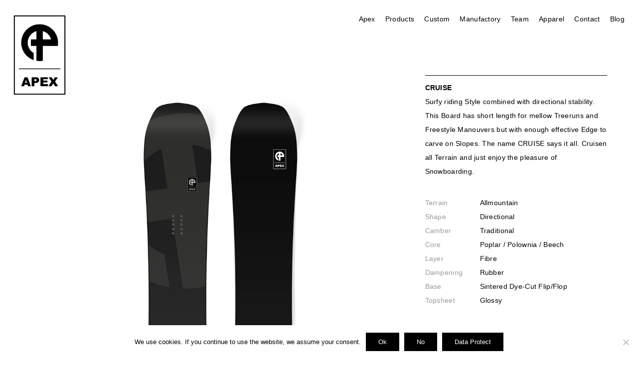

--- FILE ---
content_type: text/html; charset=UTF-8
request_url: https://www.apex-snowboards.com/product/cruise/
body_size: 93360
content:
<!DOCTYPE html>
<html lang="en-GB">
<head>

	<!-- Basic Page Needs
  ================================================== -->
    <title>Cruise 60 - Apex Snowboards</title><meta name="description" content="Surfy riding style combined with directional stability of the Cruise 60. Cruising all terrain and just enjoy the pleasure of snowboarding."><meta name="keywords" content="apex product, apex custommade snowboard, apex snowboard, allmountain, powder">    <!-- Charset
  ================================================== -->
    <meta charset="UTF-8">

	<!-- Mobile Specific Metas
  ================================================== -->
	<meta name="viewport" content="width=device-width, initial-scale=1">

	<!-- Favicons
	================================================== -->
        	<link rel="icon" type="image/png" href="https://www.apex-snowboards.com/wp-content/uploads/apex-snowboards-favicon.png">
    
    <!-- Head End
  ================================================== -->
    <meta name='robots' content='max-image-preview:large' />
	<style>img:is([sizes="auto" i], [sizes^="auto," i]) { contain-intrinsic-size: 3000px 1500px }</style>
	<link rel='dns-prefetch' href='//maxcdn.bootstrapcdn.com' />
<link rel="alternate" type="application/rss+xml" title="Apex Snowboards &raquo; Feed" href="https://www.apex-snowboards.com/feed/" />
<link rel="alternate" type="application/rss+xml" title="Apex Snowboards &raquo; Comments Feed" href="https://www.apex-snowboards.com/comments/feed/" />
<script>
window._wpemojiSettings = {"baseUrl":"https:\/\/s.w.org\/images\/core\/emoji\/15.0.3\/72x72\/","ext":".png","svgUrl":"https:\/\/s.w.org\/images\/core\/emoji\/15.0.3\/svg\/","svgExt":".svg","source":{"concatemoji":"https:\/\/www.apex-snowboards.com\/wp-includes\/js\/wp-emoji-release.min.js?ver=6.7.4"}};
/*! This file is auto-generated */
!function(i,n){var o,s,e;function c(e){try{var t={supportTests:e,timestamp:(new Date).valueOf()};sessionStorage.setItem(o,JSON.stringify(t))}catch(e){}}function p(e,t,n){e.clearRect(0,0,e.canvas.width,e.canvas.height),e.fillText(t,0,0);var t=new Uint32Array(e.getImageData(0,0,e.canvas.width,e.canvas.height).data),r=(e.clearRect(0,0,e.canvas.width,e.canvas.height),e.fillText(n,0,0),new Uint32Array(e.getImageData(0,0,e.canvas.width,e.canvas.height).data));return t.every(function(e,t){return e===r[t]})}function u(e,t,n){switch(t){case"flag":return n(e,"\ud83c\udff3\ufe0f\u200d\u26a7\ufe0f","\ud83c\udff3\ufe0f\u200b\u26a7\ufe0f")?!1:!n(e,"\ud83c\uddfa\ud83c\uddf3","\ud83c\uddfa\u200b\ud83c\uddf3")&&!n(e,"\ud83c\udff4\udb40\udc67\udb40\udc62\udb40\udc65\udb40\udc6e\udb40\udc67\udb40\udc7f","\ud83c\udff4\u200b\udb40\udc67\u200b\udb40\udc62\u200b\udb40\udc65\u200b\udb40\udc6e\u200b\udb40\udc67\u200b\udb40\udc7f");case"emoji":return!n(e,"\ud83d\udc26\u200d\u2b1b","\ud83d\udc26\u200b\u2b1b")}return!1}function f(e,t,n){var r="undefined"!=typeof WorkerGlobalScope&&self instanceof WorkerGlobalScope?new OffscreenCanvas(300,150):i.createElement("canvas"),a=r.getContext("2d",{willReadFrequently:!0}),o=(a.textBaseline="top",a.font="600 32px Arial",{});return e.forEach(function(e){o[e]=t(a,e,n)}),o}function t(e){var t=i.createElement("script");t.src=e,t.defer=!0,i.head.appendChild(t)}"undefined"!=typeof Promise&&(o="wpEmojiSettingsSupports",s=["flag","emoji"],n.supports={everything:!0,everythingExceptFlag:!0},e=new Promise(function(e){i.addEventListener("DOMContentLoaded",e,{once:!0})}),new Promise(function(t){var n=function(){try{var e=JSON.parse(sessionStorage.getItem(o));if("object"==typeof e&&"number"==typeof e.timestamp&&(new Date).valueOf()<e.timestamp+604800&&"object"==typeof e.supportTests)return e.supportTests}catch(e){}return null}();if(!n){if("undefined"!=typeof Worker&&"undefined"!=typeof OffscreenCanvas&&"undefined"!=typeof URL&&URL.createObjectURL&&"undefined"!=typeof Blob)try{var e="postMessage("+f.toString()+"("+[JSON.stringify(s),u.toString(),p.toString()].join(",")+"));",r=new Blob([e],{type:"text/javascript"}),a=new Worker(URL.createObjectURL(r),{name:"wpTestEmojiSupports"});return void(a.onmessage=function(e){c(n=e.data),a.terminate(),t(n)})}catch(e){}c(n=f(s,u,p))}t(n)}).then(function(e){for(var t in e)n.supports[t]=e[t],n.supports.everything=n.supports.everything&&n.supports[t],"flag"!==t&&(n.supports.everythingExceptFlag=n.supports.everythingExceptFlag&&n.supports[t]);n.supports.everythingExceptFlag=n.supports.everythingExceptFlag&&!n.supports.flag,n.DOMReady=!1,n.readyCallback=function(){n.DOMReady=!0}}).then(function(){return e}).then(function(){var e;n.supports.everything||(n.readyCallback(),(e=n.source||{}).concatemoji?t(e.concatemoji):e.wpemoji&&e.twemoji&&(t(e.twemoji),t(e.wpemoji)))}))}((window,document),window._wpemojiSettings);
</script>
<link rel='stylesheet' id='northeme-core-style-css' href='https://www.apex-snowboards.com/wp-content/themes/madrigal-master/framework/front-end/css/style.core.min.css?ver=3.4.0' media='all' />
<link rel='stylesheet' id='nt-widgets-css' href='https://www.apex-snowboards.com/wp-content/themes/madrigal-master/framework-plugins/gutenberg/css/widgets.min.css?ver=6.7.4' media='all' />
<link rel='stylesheet' id='nt-gutenberg-js-css' href='https://www.apex-snowboards.com/wp-content/themes/madrigal-master/framework-plugins/gutenberg/css/gutenberg.min.css?ver=3.4.0' media='all' />
<link rel='stylesheet' id='nor-fontawesome-css-css' href='https://www.apex-snowboards.com/wp-content/themes/madrigal-master/framework-plugins/font-awesome-6.2.0/css/all.min.css?ver=6.7.4' media='all' />
<link rel='stylesheet' id='nor-fontawesome-css-shim-css' href='https://www.apex-snowboards.com/wp-content/themes/madrigal-master/framework-plugins/font-awesome-6.2.0/css/v4-shims.min.css?ver=6.7.4' media='all' />
<link rel='stylesheet' id='northeme-style-css' href='https://www.apex-snowboards.com/wp-content/themes/madrigal-master/style.css?ver=6.7.4' media='all' />
<link rel='stylesheet' id='northeme-video-style-css' href='https://www.apex-snowboards.com/wp-content/themes/madrigal-master/framework/front-end/js/video/video-js.min.css?ver=6.7.4' media='all' />
<style id='wp-emoji-styles-inline-css'>

	img.wp-smiley, img.emoji {
		display: inline !important;
		border: none !important;
		box-shadow: none !important;
		height: 1em !important;
		width: 1em !important;
		margin: 0 0.07em !important;
		vertical-align: -0.1em !important;
		background: none !important;
		padding: 0 !important;
	}
</style>
<style id='safe-svg-svg-icon-style-inline-css'>
.safe-svg-cover{text-align:center}.safe-svg-cover .safe-svg-inside{display:inline-block;max-width:100%}.safe-svg-cover svg{height:100%;max-height:100%;max-width:100%;width:100%}

</style>
<link rel='stylesheet' id='cookie-notice-front-css' href='https://www.apex-snowboards.com/wp-content/plugins/cookie-notice/css/front.min.css?ver=2.5.6' media='all' />
<link rel='stylesheet' id='sfwa_cdn_fontawesome-css' href='https://maxcdn.bootstrapcdn.com/font-awesome/4.7.0/css/font-awesome.min.css?ver=2.0.8' media='all' />
<link rel='stylesheet' id='sfwa_style-css' href='https://www.apex-snowboards.com/wp-content/plugins/podamibe-simple-footer-widget-area/assets/css/sfwa.css?ver=2.0.8' media='all' />
<link rel='stylesheet' id='js_composer_front-css' href='https://www.apex-snowboards.com/wp-content/plugins/js_composer/assets/css/js_composer.min.css?ver=7.6' media='all' />
<script src="https://www.apex-snowboards.com/wp-includes/js/jquery/jquery.min.js?ver=3.7.1" id="jquery-core-js"></script>
<script src="https://www.apex-snowboards.com/wp-includes/js/jquery/jquery-migrate.min.js?ver=3.4.1" id="jquery-migrate-js"></script>
<script id="cookie-notice-front-js-before">
var cnArgs = {"ajaxUrl":"https:\/\/www.apex-snowboards.com\/wp-admin\/admin-ajax.php","nonce":"d7f2397a3f","hideEffect":"fade","position":"bottom","onScroll":false,"onScrollOffset":100,"onClick":false,"cookieName":"cookie_notice_accepted","cookieTime":2592000,"cookieTimeRejected":2592000,"globalCookie":false,"redirection":false,"cache":true,"revokeCookies":false,"revokeCookiesOpt":"automatic"};
</script>
<script src="https://www.apex-snowboards.com/wp-content/plugins/cookie-notice/js/front.min.js?ver=2.5.6" id="cookie-notice-front-js"></script>
<script src="//www.apex-snowboards.com/wp-content/plugins/revslider/sr6/assets/js/rbtools.min.js?ver=6.7.12" async id="tp-tools-js"></script>
<script src="//www.apex-snowboards.com/wp-content/plugins/revslider/sr6/assets/js/rs6.min.js?ver=6.7.12" async id="revmin-js"></script>
<script></script><link rel="https://api.w.org/" href="https://www.apex-snowboards.com/wp-json/" /><link rel="alternate" title="JSON" type="application/json" href="https://www.apex-snowboards.com/wp-json/wp/v2/nor-products/1913" /><link rel="EditURI" type="application/rsd+xml" title="RSD" href="https://www.apex-snowboards.com/xmlrpc.php?rsd" />
<meta name="generator" content="WordPress 6.7.4" />
<link rel="canonical" href="https://www.apex-snowboards.com/product/cruise/" />
<link rel='shortlink' href='https://www.apex-snowboards.com/?p=1913' />
<link rel="alternate" title="oEmbed (JSON)" type="application/json+oembed" href="https://www.apex-snowboards.com/wp-json/oembed/1.0/embed?url=https%3A%2F%2Fwww.apex-snowboards.com%2Fproduct%2Fcruise%2F" />
<link rel="alternate" title="oEmbed (XML)" type="text/xml+oembed" href="https://www.apex-snowboards.com/wp-json/oembed/1.0/embed?url=https%3A%2F%2Fwww.apex-snowboards.com%2Fproduct%2Fcruise%2F&#038;format=xml" />
 <style type="text/css" id="custom-css">:root{--mobile-tabs-bg:#1a1a1a;--mobile-tabs-border:#000;--mobile-tabs-selected:#fff;--mobile-tabs-color:#aaa;--mobile-tabs-icon-size:15px;--mobile-tabs-font-size:11px;--mobile-tabs-height:50px;--mobile-tabs-bottom-diff:0}body{font:14px \'Arial\', Helvetica Neue, Helvetica, sans-serif, -apple-system, BlinkMacSystemFont, "Segoe UI", Roboto, Oxygen-Sans, Ubuntu, Cantarell, "Helvetica Neue", sans-serif;background:rgb(255, 255, 255);background-size:inherit;color:rgb(0, 0, 0)}.button, button, input[type=button]{font-family:\'Arial\', Helvetica Neue, Helvetica, sans-serif, "Helvetica Neue", "HelveticaNeue", Helvetica, Arial, sans-serif}footer.website-footer .footertext small a{font-size:inherit}.mobile-menu-container ul li.menu-item-has-children > a:first-of-type:after{font-size:18px}.thecontent p span, .the_content p span, .page-content p span{line-height:2;word-wrap:break-word}#nprogress .bar{background:rgb(0, 0, 0)}#nprogress .spinner-icon{border-top-color:rgb(0, 0, 0);border-left-color:rgb(0, 0, 0)}#nprogress .peg{box-shadow:0 0 10px rgb(0, 0, 0), 0 0 5px rgb(0, 0, 0)}a.main-logo img{max-width:125px}.mobile-menu-container .main-logo img{max-width:95px}@media (max-width:959px){a.main-logo img{max-width:105px}}@media (max-width:479px){a.main-logo img{max-width:95px}}a, h1 a,h2 a,h3 a,h4 a,h5 a,h6 a, form.contactform_ajax label.error, .shop_table.cart td a.remove, #reviews p.meta strong{color:rgb(0, 0, 0)}a:hover, body div.woo-tabs-3 .woocommerce-tabs .wc-tabs li.active a, .shop_table.cart td a.remove:hover{color:rgb(90, 204, 183)}a.backtotop{background:rgb(255, 255, 255);color:rgb(0, 0, 0)!important;border-color:rgb(0, 0, 0)!important}.backtotopcontainer .nor-cart-tablet a{color:rgb(0, 0, 0)}@media screen and (max-width:768px){}h1,h2,h3,h4,h5,h6{font-family:\'Arial\', Helvetica Neue, Helvetica, sans-serif;color:rgb(0, 0, 0)}body div.woo-tabs-3 .woocommerce-tabs .wc-tabs{font-family:\'Arial\', Helvetica Neue, Helvetica, sans-serif}div.alert{color:rgb(0, 0, 0);border-color:rgb(0, 0, 0)}.nor-button, a.button, input.button, button[type="submit"], input[type="submit"], .wpcf7-submit, .wp-block-search .wp-block-search__button{color:rgb(255, 255, 255);background:rgb(0, 0, 0);-webkit-border-radius:0px;-moz-border-radius:0px;border-radius:0px}.with-border{border-color:rgb(0, 0, 0);color:rgb(0, 0, 0);background:none}.border-radius, .woo-main-container .summary form select{-webkit-border-radius:0px;-moz-border-radius:0px;border-radius:0px}.border-color, hr, .woocommerce-MyAccount-content, .wp-caption, blockquote, pre, .navigation-bottom a, .navigation-bottom-works a, .nor-flexslider.nor-gallery .flex-control-thumbs li, .addresses.col2-set .col-1, .shipping-calculator-form, .woo-login-container form, .summary table.group_table td, ul#shipping_method li, .woo-main-container .upsells, .woocommerce .cross-sells, .woocommerce .related.products, .select2-drop, .nor-cart .nor-cart-content ul, .nor-cart .empty, .woocommerce .cart-collaterals, .woocommerce table.shop_table.cart tbody td a.remove, .woocommerce-tabs table.shop_attributes tr, .woo-view-order, .woocommerce .myaccount-wrapper .col2-set, .woocommerce-account .col2-set .col-1, .woocommerce-tabs #tab-reviews, img.woocommerce-placeholder, .create-account, form.login, form.register, form.lost_reset_password, #order_review, dl,dd,dt, .woocommerce ol.commentlist li, #reviews, .woo-main-container .woocommerce-tabs, .digital-downloads li, .shop_table tr, .summary form, .summary p.cart, .summary .product-full-desc tr, .cart-collaterals table tr, .woocommerce .cart-collaterals h2, .woocommerce-MyAccount-navigation ul li, .widget_tag_cloud div a{border-color:rgb(0, 0, 0)!important;border-style:solid}.activemenu-bg{color:rgb(0, 0, 0)!important}.activemenu-bg:hover, .activemenu-bg.selected{color:rgb(0, 0, 0)!important}.summary .product_tags{display:none}.price-container ins span.amount, .single_variation ins span.amount, .product-onsale, .yith-wcwl-add-button a.add_to_wishlist:hover, #order_review table tr.order-total span{color:rgb(90, 204, 183)!important}.grid-item .product-addtocart-wrapper a, .grid-item.grid-type-product a.button{color:rgb(90, 204, 183)}.product-onsale{border-color:rgb(90, 204, 183)!important}.woocommerce-tabs div#tab-reviews{margin-bottom:0}.price-container span.amount{color:rgb(0, 0, 0)}#customer_details h3, .woocommerce-info, #order_review_heading{border-color:rgb(0, 0, 0)!important}.widget{border-color:rgb(0, 0, 0)!important;border-bottom-style:solid}.widget_wrapper ul li, .wp-block-widget-area li{border-color:rgb(0, 0, 0)}.featured img{-moz-box-shadow:none!important;-webkit-box-shadow:none!important;box-shadow:none!important}.searchform input[type=text], input[type=number], input[type=text], input[type=search], input[type=url], input[type=tel], input[type=email], input[type=password], textarea, .select2-container .select2-selection, span.select2.select2-container span.select2-selection__rendered, span.select-wrap{background-color:#fff;border-color:rgb(221, 221, 221);color:rgb(0, 0, 0)}input[type=number], input[type=text], input[type=search], input[type=tel], input[type=email], input[type=password], textarea, select, .select2-container--default .select2-selection--single, span.select2.select2-container span.select2-selection__rendered, span.select-wrap{-webkit-border-radius:0px;-moz-border-radius:0px;border-radius:0px}select{color:rgb(0, 0, 0)}.woocommerce div.quantity .quantity-button{border-color:rgb(221, 221, 221);color:rgb(0, 0, 0)}.woocommerce div.quantity .quantity-button.quantity-up{border-color:rgb(221, 221, 221)}.woocommerce .qty, .woocommerce table.shop_table.cart .qty{border:1px solid rgb(221, 221, 221)!important;-webkit-border-radius:0px;-moz-border-radius:0px;border-radius:0px}input:-ms-input-placeholder, textarea:-ms-input-placeholder{color:rgb(0, 0, 0)}input:-moz-placeholder, textarea:-moz-placeholder{color:rgb(0, 0, 0)}input::-webkit-input-placeholder, textarea::-webkit-input-placeholder{color:rgb(0, 0, 0)}.form-border-color{border-color:rgb(221, 221, 221)}.searchform button[type=submit] i, .woocommerce-product-search button[type=submit] i{color:rgb(0, 0, 0)}.chosen-single{background-color:#fff;border-color:rgb(221, 221, 221)!important;color:rgb(0, 0, 0)!important}dl.tabs dd.active, dl.tabs{border-color:rgb(0, 0, 0)!important}dl.tabs dd.active{background-color:rgb(255, 255, 255)!important}.widget_calendar table.wp-calendar-table thead, table.wp-calendar-table tbody{border-color:rgb(0, 0, 0)}div.social-icons a .iconic{font-size:15px}div.social-icons a.img-icon{height:15px}.mobile-menu-container div.social-icons a.img-icon{height:18px;top:-3px}@media (max-width:767px){body.single .related-container{display:none}}.fullnav.dropdown li:hover a{border-color:rgb(0, 0, 0)!important;color:rgb(0, 0, 0)}header ul.main-nav > li > a{margin-left:8px;margin-right:8px}.open-up ul.main-nav li a{font-family:\'Arial\', Helvetica Neue, Helvetica, sans-serif!important}ul.main-nav li a{color:rgb(0, 0, 0)}ul.main-nav ul.sub-menu, .cat-with-sub ul.categories-list-wrap ul{}ul.main-nav ul.sub-menu{border:1px solid rgb(0, 0, 0)}header ul.main-nav ul:after, .cat-with-sub ul.categories-list-wrap ul:after{border-bottom-color:!important}ul.main-nav ul.sub-menu ul.sub-menu:after, .cat-with-sub ul.categories-list-wrap ul.sub-menu ul.sub-menu:after{border-left-color:!important}ul.main-nav ul li a, .cat-with-sub ul.categories-list-wrap ul li a{color:}ul.main-nav ul li a:hover, .cat-with-sub ul.categories-list-wrap ul li a:hover{color:}.imgside .quotes .overlay, article.woo-subcats .cat-title-wrap{background:rgb(0, 0, 0)}.imgside blockquote.wthumb a, .imgside blockquote.wthumb p, .imgside blockquote.wthumb span, article.woo-subcats h4{color:rgb(0, 0, 0)}.single-cpt-content .column-row{margin-left:-15px;margin-right:-15px}.single-cpt-content .column-row div.contenttext, .single-cpt-content .column-row div.contentimages, .single-cpt-content .column-row div.contentvideos{padding-left:15px;padding-right:15px;padding-bottom:30px}@media (max-width:767px){.single-cpt-content .column-row{margin-left:0px;margin-right:0px}.single-cpt-content .column-row div.contenttext, .single-cpt-content .column-row div.contentimages, .single-cpt-content .column-row div.contentvideos{padding-left:0px;padding-right:0px}}.single-cpt .single-custom-fields{}.single-cpt .single-custom-fields li{}.flex-pauseplay{display:none!important}.flex-direction-nav a{color:rgb(0, 0, 0)!important}.flex-pauseplay a i{color:rgb(0, 0, 0)!important}.flex-control-paging li a{border-color:rgb(255, 255, 255)!important}.flex-control-paging li a.flex-active, .flex-control-paging li a:hover{border-color:rgb(255, 255, 255)!important;background:rgb(255, 255, 255)!important}.main-flex-caption, .main-flex-caption p, .main-flex-caption a{color:rgb(0, 0, 0)!important}.nor-flexslider.nor-gallery .flex-direction-nav a{color:rgb(0, 0, 0)!important}.nor-flexslider.nor-gallery .flex-pauseplay a i{color:rgb(0, 0, 0)!important}.nor-flexslider.nor-gallery .flex-direction-nav a{background:#000!important;border-radius:500px;width:60px;height:60px}.nor-flexslider.nor-gallery .flex-direction-nav a i{color:rgb(0, 0, 0)!important}.nor-flexslider.nor-gallery .flex-direction-nav .flex-prev i{margin-left:3px}.nor-flexslider.nor-gallery .flex-direction-nav .flex-next i{margin-left:0}.flex-caption{background-color:rgb(255, 255, 255)!important;color:rgb(0, 0, 0)!important;text-align:center!important}.flex-caption p, .flex-caption a{color:rgb(0, 0, 0)!important}.nor-flexslider:hover .flex-caption, .nor-flexslider:hover .main-flex-caption{filter:alpha(opacity=100);opacity:1}.flex-control-paging{display:none}.nor-flexslider.nor-gallery ul.slides img, .nor-flexslider.nor-gallery ul.slides video, .nor-flexslider.nor-gallery ul.slides iframe{max-height:650px}.nor-flexslider.nor-gallery ul.slides img{width:auto}.nor-gallery li .embedded{max-width:1156px;margin:auto}.nor-flexslider.nor-gallery ul.slides{height:650px}.nor-flexslider.nor-gallery .flex-control-thumbs img{height:60px}@media screen and (max-width:768px){.nor-flexslider.nor-gallery ul.slides img{max-height:270.83333333333px}.nor-flexslider.nor-gallery ul.slides{height:270.83333333333px}.nor-flexslider.nor-gallery .flex-control-thumbs img{height:50px}}.woocommerce-product-gallery .flex-control-thumbs{display:none!important}.woocommerce-product-gallery .flex-prev{left:1%}.woocommerce-product-gallery:hover .flex-next, .woocommerce-product-gallery:hover .flex-prev{top:47%}.lg-actions .lg-next, .lg-actions .lg-prev{background:none!important}.lg-toolbar.lg-group{background:none!important}.mfp-bg, .lg-backdrop{background:#ffffff!important}.lg-sub-html, .lg-toolbar{background:!important}.lg-sub-html{font-size:13px;line-height:1.6}.lg-toolbar .lg-icon{opacity:.5}.lg-toolbar .lg-icon:hover{opacity:1}.mfp-arrow-right:after, .mfp-arrow-left:after, button.mfp-close, mfp-counter, button.mfp-arrow, .lg-actions .lg-next, .lg-actions .lg-prev, .lg-toolbar .lg-icon, #lg-counter{color:#000000!important}button.mfp-close{border-color:#000000!important}.mfp-title, .lg-sub-html{color:#000000!important}</style> <style type="text/css" id="custom-css-theme">body{transition:background .6s;-moz-transition:background .6s;-webkit-transition:background .6s;animation:fadein 1s;-moz-animation:fadein 1s;-webkit-animation:fadein 1s;-o-animation:fadein 1s}.overlay-menu-wrapper nav ul.sub-menu li:before, .overlay-menu-wrapper nav ul li.first-sub-category:before{font-family:\'Arial\', Helvetica Neue, Helvetica, sans-serif;font-style:normal;font-weight:normal;font-size:18px;line-height:2.4;letter-spacing:0.02em}@media (min-width:768px) and (max-width:991px){.overlay-menu-wrapper nav ul.sub-menu li:before, .overlay-menu-wrapper nav ul li.first-sub-category:before{font-size:18px;line-height:2.4;letter-spacing:0.02em}}@media (max-width:767px){.overlay-menu-wrapper nav ul.sub-menu li:before, .overlay-menu-wrapper nav ul li.first-sub-category:before{font-size:18px;line-height:2.4;letter-spacing:0.02em}}.fullpage-container-hide{background:rgb(255, 255, 255)}#fp-nav ul li a span,.fp-slidesNav ul li a span{background:rgb(0, 0, 0)}#fp-nav ul li a:hover span,.fp-slidesNav ul li a:hover span{background:rgb(90, 204, 183)}#single-post-overlay,.overlay-menu-wrapper,.nor-cart-content{background:rgb(255, 255, 255)}div.header-search-container form.searchform input::-webkit-input-placeholder{color:rgb(0, 0, 0)}body.category-open .wrap-entire-content{left:300px}body.category-open .main-header{left:300px}body.category-open .page-hero .caption{left:300px;right:-300px}body .overlay-category-list{left:-302px;right:auto}body.category-open .overlay-category-list{left:0;right:auto}.overlay-menu{font-family:\'Arial\', Helvetica Neue, Helvetica, sans-serif;font-style:normal;font-weight:normal;font-size:18px;line-height:2.4;letter-spacing:0.02em}@media (min-width:768px) and (max-width:991px){.overlay-menu{font-size:18px;line-height:2.4;letter-spacing:0.02em}}@media (max-width:767px){.overlay-menu{font-size:18px;line-height:2.4;letter-spacing:0.02em}}.overlay-menu ul li a, .overlay-menu-wrapper nav ul.sub-menu li:before{color:rgb(0, 0, 0)}.overlay-menu ul li a:hover, .overlay-menu ul > li > a.selected, .overlay-menu ul > .current_page_item > a,.overlay-menu > .current_menu_item > a, .overlay-menu > .current-menu-item > a{color:rgb(0, 0, 0)}header a.main-logo{top:-10px;left:-10px}.single-cpt.single-cpt-wbg{background:}.sticky-wrapper.is-sticky .navibg{background:rgb(255, 255, 255);padding-top:10px!important;padding-bottom:10px!important}.main-nav > li > a.selected, .main-nav > .current_page_item > a, .main-nav > .current_menu_item > a, .main-nav > .current-menu-item > a{color:rgb(0, 0, 0);border:none}.main-nav > li > a:hover{color:rgb(0, 0, 0)}form.contactform_ajax label, form.wpcf7-form label{background-color:#fff;color:rgb(0, 0, 0)}.pagination a.button{padding:9px 15px!important}.navigation-bottom-works .current{background-color:!important;color:!important}.backtotopcontainer .nor-cart a.cart-icon,.nor-cart .header-icons span.quantity,.woo-main-container .summary form button,.nor-cart .nor-cart-content ul li.checkout-buttons .checkout,.nor-cart .nor-cart-content ul li p .checkout,.woocommerce .cart-collaterals .checkout-button,input#place_order{background-color:rgb(90, 204, 183)!important;border-color:rgb(90, 204, 183)!important;color:rgb(0, 0, 0)!important}.woocommerce-tabs div#tab-reviews{border-bottom-color:rgb(0, 0, 0)!important;border-bottom-style:solid}.woo-main-container .type-product .woo-image-side .thumbnails img{height:80px}.woo-main-container .type-product .woo-image-side .thumbnails a{display:inline-block;margin:5px 5px 0 0;width:auto}.woocommerce-tabs #tab-reviews{border:none}.woo-main-container .woocommerce-tabs{border-top-width:0;margin-top:0}@media only screen and (min-width:768px){body{padding-top:123px}.post-list .blogpost_single hr{margin:30px 0 30px 0}footer.website-footer .footer-widgets{padding-top:30px;padding-bottom:30px}footer.website-footer{margin:30px 0 0 0;padding-top:30px;padding-bottom:30px}.content-overlay-mobile{top:-123px}.page-hero.fixed-pos .caption.formobile{margin-top:-61.5px}}@media only screen and (max-width:767px){body{padding-top:120px}header.main-header{top:-120px;position:absolute}header .topmargin{padding-left:15px;padding-right:15px}.post-list .blogpost_single hr{margin:40px 0 60px 0}.logo-container.right .side-menu,.logo-container.left .side-logo{left:15px}.logo-container.right .side-logo,.logo-container.left .side-menu{right:15px}footer.website-footer .footer-widgets{padding-top:35px;padding-bottom:35px}footer.website-footer{margin:0;padding-top:50px;padding-bottom:35px}.content-overlay-mobile{top:-120px}.page-hero.fixed-pos .caption.formobile{margin-top:-60px}html.fp-enabled header.main-header{top:0}}@media only screen and (max-width:479px){body{padding-top:95px}header.main-header{top:-95px;position:absolute}footer.website-footer .footer-widgets{padding-top:20px;padding-bottom:20px}footer.website-footer{margin:0;padding-top:10px;padding-bottom:20px}}footer.website-footer div.footertext{display:inline-block;float:left}footer.website-footer div.social-icon-side{float:right}</style> <style type="text/css" id="custom-css-full"> .theme-credits{font-size:80%;opacity:.4;display:none}.blog-overview-page.doublecol .blogpost div.title div strong{display:inline-block;margin-right:5px;display:none}.blogpost div.title{margin:0px 0 20px 0;padding:0px 0 5px 0;display:block;font-size:14px;line-height:1.5em}.navigation-bottom-works a.page-numbers, .navigation-bottom-works span.current{width:36px;line-height:37px;text-align:center;height:36px;display:inline-block;border-radius:none;font-size:14px;border:none;margin-right:4px}.navigation-bottom-works span.current{font-weight:normal;opacity:1}.nor_vc_templates img{max-width:100%;padding:0px 0px 30px 0px}.info.standard .overlay-wrapper .bottom-info{border-top:none;padding-top:0px;width:100% !important}article.grid-item .info.standard h4{padding:10px 0 0px 0;border-top:0.0px solid}body.mobilemenuopen .overlay-mobilemenu-list, body.mobilesubmenuopen .overlay-mobilemenu-list-submenu{right:0;border:none !important}img.thumbnail-master{margin-bottom:20px !important}article.grid-item .excerpt{padding-bottom:12px !important}.page-hero .hero-bg{background-position:bottom}div.social-icons a{display:table-cell;text-align:center;vertical-align:middle;padding:0px 15px;color:#999999}.footertext, .footertext p, .footertext a{font-size:14px;font-style:Normal;font-weight:Normal;line-height:3.7em;letter-spacing:0em;color:rgb(146, 146, 146)}.sfwa_footer_area{width:100%;padding:0px 15px;margin-bottom:15px;margin-top:15px;text-align:right;line-height:3em}#sfwa_footer *{-webkit-box-sizing:border-box;-moz-box-sizing:border-box;box-sizing:border-box;line-height:3em}.grid-category{margin:0 9px;opacity:0.5}@media only screen and (max-width:767px){body .page-hero .hero-bg{height:100vh;transition:height 99999s}h2.main-title{display:none}hr{border:solid #bbb;border-width:0.8px 0 0;clear:both;margin:30px 0 30px 0;height:0}.info.standard .overlay-wrapper .bottom-info{border-top:none;padding-top:12px !important;width:100% !important}.info.standard .overlay-wrapper .bottom-info hr{width:100% !important}.woo-main-container .summary h1, .woo-main-container .summary h2{padding:130px 0 5px 0 !important}#single-post-overlay, .overlay-menu-wrapper, .nor-cart-content{border:none !important}</style> <script type="text/javascript"> var replaceheader = 1;function theme_lightbox_callback(){if(jQuery(window).width() > 959){jQuery('img.mfp-img').css('max-height',(jQuery(window).height() / 100 * 80)+'px')}else{jQuery('img.mfp-img').css('max-height','').css('max-width','80%')}jQuery('img.mfp-img').fadeTo(1000,1)}var currentfslide = '';function nor_fullpage_callback(w){if (jQuery.fn.fullpage){if(w=='on'){jQuery.fn.fullpage.setAllowScrolling(false)}else{jQuery.fn.fullpage.setAllowScrolling(true)}}}function nor_fullpagejs(){var tooltipsarr = [];var sectionsarr = [];var sections = 1;jQuery('#fullpage-container .nor-vc-row-container, #fullpage-container .elementor-section').each(function(e){if(jQuery(this).attr('id')){sectionsarr.push(jQuery(this).attr('id'));jQuery(this).removeAttr('id')}else{sectionsarr.push('s'+sections)}if(jQuery('.display-post-title',this).text()){tooltipsarr.push(jQuery('.display-post-title',this).text())}else if(jQuery(this).data('title')){tooltipsarr.push(jQuery(this).data('title'))}else{tooltipsarr.push('')}sections++});jQuery('#fullpage-container').each(function(){jQuery(this).fullpage({menu:'#single-menu-nav', easingcss3:'ease', easing:'easeInOutExpo', anchors:sectionsarr, navigationTooltips:tooltipsarr, responsiveWidth:768, scrollBar:true, verticalCentered:true, navigation:true, navigationPosition:'right', scrollingSpeed:700, autoScrolling:true, loopBottom:false, sectionSelector:'.nor-vc-row-container, .elementor-section', afterRender:function(anchorLink, index){jQuery('#fullpage-container .page-hero .hero-bg, #fullpage-container .page-hero .caption').css('position','absolute');jQuery('#fullpage-container .page-hero .caption').css('top','50%');jQuery('#fullpage-container').fadeIn();activateGoTop()}, onLeave:function(index, nextIndex, direction){var dist = jQuery('#fullpage-container .nor-vc-row-container:nth-child('+nextIndex+') [data-distraction], \ #fullpage-container .elementor-section:nth-child('+nextIndex+') [data-distraction]').data('distraction');if(dist==1){jQuery('.main-logo, .head-sides.extras .main-nav-container, footer .social-icons, footer .footertext').fadeOut()}else{jQuery('.main-logo, .head-sides.extras .main-nav-container, footer .social-icons, footer .footertext').fadeIn()}currentfslide = nextIndex;var styling = '';var colvals = jQuery('#fullpage-container .nor-vc-row-container:nth-child('+nextIndex+') [data-colors], \ #fullpage-container .elementor-section:nth-child('+nextIndex+') [data-colors]').data('colors');if(jQuery('.main-logo img').data('section')){jQuery('.main-logo img').attr('src',jQuery('.main-logo img').data('section'));jQuery('.main-logo img').removeAttr('data-section')}if(colvals){if(colvals.logo){jQuery('.main-logo img').attr('data-section',jQuery('.main-logo img').attr('src'));jQuery('.main-logo img').attr('src',colvals.logo)}styling = '.mfp-bg, .mfp-bottom-bar, .mfp-bg, .lg-backdrop, .lg-sub-html, .lg-toolbar{background:'+colvals.bg+'!important}.mfp-arrow-right:after, .mfp-arrow-left:after, button.mfp-close, button.mfp-arrow, .mfp-title, .lg-actions .lg-next, .lg-actions .lg-prev, .lg-toolbar .lg-icon, #lg-counter{color:'+colvals.color+'!important}body{background:'+colvals.bg+'!important;color:'+colvals.color+'!important}.overlay-menu-wrapper, .nor-cart-content{background:'+colvals.bg+'!important}body p, .footertext, .footertext p, .footertext a, h1,h2,h3,h4,h5,h6, .searchform button[type=submit] i, .woocommerce-product-search button[type=submit] i, form.contactform_ajax .captcha label{color:'+colvals.color+'!important}.nor-flexslider.nor-gallery .flex-direction-nav a, a:not(.postnavlink), ul.main-nav li a, .categories-list a.activemenu-bg, .categories-list a.activemenu-bg.selected, div.header-search-container form.searchform button i, div.header-search-container form.searchform input{color:'+colvals.link+'!important}#fp-nav ul li a span, .fp-slidesNav ul li a span{background:'+colvals.link+'!important}div.header-search-container form.searchform input:-ms-input-placeholder{color:'+colvals.link+'!important}div.header-search-container form.searchform input::-webkit-input-placeholder{color:'+colvals.link+'!important}div.header-search-container form.searchform input::-moz-placeholder{color:'+colvals.link+'!important}.main-nav > li > a.selected, .main-nav > .current_page_item > a, .main-nav > .current_menu_item > a, .main-nav > .current-menu-item > a{border-color:'+colvals.link+'!important}.border-color, hr{border-color:'+colvals.border+'}input[type=text], input[type=search], input[type=tel], input[type=email], input[type=password], textarea, .select2-container .select2-choice, span.select-wrap{border-color:'+colvals.border+';color:'+colvals.border+'}';jQuery('style#fullpage-style').remove();jQuery('body').append('<style id="fullpage-style">'+styling+'</style>')}else{jQuery('style#fullpage-style').remove()}}})})}function activateGoTop(){}function activateHeroArrow(){jQuery('.page-hero .hero-bottom-arrow a').on('click',function(e){jQuery("html, body").animate({scrollTop:jQuery('.page-hero').height()},1000,'easeOutCubic');e.preventDefault()})}jQuery( document ).ready(function(){jQuery('body').on('click','.display-post-content-expand a',function(e){var th = this;var postimage = jQuery(this).parents('.single-posts-display').find('.display-post-content-image');var postcontent = jQuery(this).parents('.single-posts-display').find('.display-post-content-text');if(postimage.is(':visible')){postimage.fadeOut(500,function(){postcontent.fadeIn();jQuery(th).data('text',jQuery(th).html());jQuery(th).addClass('no-border');jQuery(th).html('<i class="nticons-close">#</i>')})}else{var imgheight = postimage.height();postcontent.fadeOut(500,function(){postimage.fadeIn(500,function(){sliderAlign()});jQuery(th).removeClass('no-border');jQuery(th).html(jQuery(th).data('text'))})}e.preventDefault()});jQuery('body').on('click','#fullpage-container [data-light=nor-lightbox]',function(e){jQuery.fn.fullpage.setAllowScrolling(false)});jQuery(document).keyup(function(e){if (e.keyCode == 27){jQuery('body').removeClass('cartopen mobilemenuopen category-open mobilesubmenuopen show-search-container')}});jQuery('body').on('click','.content-overlay-mobile',function(){jQuery('body').removeClass('cartopen mobilemenuopen category-open mobilesubmenuopen show-search-container')});jQuery('body').on('click','.overlay-mobilemenu-list .menu-item-has-children > a:first-of-type, .overlay-mobilemenu-list-submenu ul.sub-menu .menu-item-has-children > a:first-of-type', function(e){if(jQuery(this).next().is(':hidden')){jQuery(this).next().slideDown();jQuery(this).parent().addClass('menu-clicked')}else{jQuery(this).next().slideUp();jQuery(this).parent().removeClass('menu-clicked')}e.preventDefault()});jQuery('body').on('click','header .main-nav-container li.menu-item-has-children a:first-of-type',function(e){jQuery('.overlay-mobilemenu-list-submenu ul').html('');jQuery(this).parent().clone().appendTo('.overlay-mobilemenu-list-submenu ul');jQuery('body').removeClass('cartopen').removeClass('mobilemenuopen').removeClass('category-open');jQuery('body').addClass('mobilesubmenuopen');e.preventDefault()});jQuery('body').on('click', '.open-category-list', function(e){if(jQuery('body').hasClass('category-open')){jQuery('body').removeClass('category-open')}else{jQuery('body').removeClass('cartopen').removeClass('mobilemenuopen').removeClass('mobilesubmenuopen');jQuery('body').addClass('category-open')}e.preventDefault()});jQuery('body').on('click','a.overlay-menu-close',function(e){jQuery('body').removeClass('category-open');jQuery('#fp-nav').fadeIn();e.preventDefault()});jQuery('body').on('click','.show-search-button',function(e){jQuery('body').addClass('show-search-container');e.preventDefault()});jQuery('body').on('click','.search-form-close',function(e){jQuery('body').removeClass('show-search-container');e.preventDefault()});jQuery('body').on('click','.nor-cart a.open-cart-button',function(e){if(jQuery('body').hasClass('cartopen')){jQuery('body').removeClass('cartopen')}else{jQuery('body').removeClass('category-open').removeClass('mobilemenuopen').removeClass('mobilesubmenuopen');jQuery('body').addClass('cartopen')}e.preventDefault()});jQuery('body').on('click','.nor-cart a.cart-close',function(e){jQuery('body').removeClass('cartopen');e.preventDefault()});jQuery('body').on('click','.buttonmobile, .mobile-menu-container-block',function(e){if(jQuery('body').hasClass('mobilemenuopen')){jQuery('body').removeClass('mobilemenuopen')}else{jQuery('body').removeClass('category-open').removeClass('cartopen').removeClass('mobilesubmenuopen');jQuery('body').addClass('mobilemenuopen')}e.preventDefault()});jQuery('body').on('click','a.mobilemenu-close',function(e){jQuery('body').removeClass('mobilemenuopen').removeClass('mobilesubmenuopen');jQuery('#fp-nav').fadeIn();e.preventDefault()})});function mainnavscroll(){if(jQuery(window).scrollTop() > 400){jQuery('header .main-nav-container .main-nav, header .main-nav-container .search-icon-container').css('display','none');jQuery('header .main-nav-container .buttonmobile').removeClass('tabletmobile-show')}else{jQuery('header .main-nav-container .main-nav, header .main-nav-container .search-icon-container').css('display','inline-block');jQuery('header .main-nav-container .buttonmobile').addClass('tabletmobile-show')}}function heroscroll(){if(jQuery('.page-hero').length > 0){var header = jQuery('.page-hero');var range = jQuery( window ).height()/2;var opacityto;var scrollTop = jQuery(this).scrollTop();var offset = header.offset().top;var height = header.outerHeight();offset = offset + height / 2;var calc = 1 - (scrollTop - offset + range) / range;/* if(calc < 0){calc = 0;jQuery('.page-hero .hero-bg').css('display','none')}if(calc > 0 && calc <= 1){jQuery('.page-hero .hero-bg').css('display','')}if(calc > 1){calc = 1}*/ if(msieversion()){opacityto = '.page-hero div'}else{opacityto = '.page-hero'}jQuery(opacityto).css({'opacity':calc});if(calc > 0){jQuery(opacityto).css({'visibility':''})}else{jQuery(opacityto).css({'visibility':'hidden'})}if( isTouchDevice() ){jQuery('.page-hero .caption').addClass('formobile')}else{jQuery('.page-hero .caption').css('margin-top','-'+(scrollTop * 0.5)+'px')}}}function contentAlignFull(w){if(jQuery('.single-posts-display.standard').length>0){jQuery('#fullpage-container .single-posts-display.standard .display-post-content, #fullpage-container .single-posts-display.standard .display-post-content-text, #fullpage-container .single-posts-display.standard .display-post-content img').css('max-height',(jQuery(window).height()/2.5));jQuery('#fullpage-container .single-posts-display[data-larger], #fullpage-container .single-posts-display.standard .display-post-content, #fullpage-container .single-posts-display.standard .display-post-content-text').css('height','')}if(jQuery('.single-posts-display.larger').length > 0){jQuery('#fullpage-container .single-posts-display.larger .display-post-content, #fullpage-container .single-posts-display.larger .display-post-content-text').css('max-height','');jQuery('#fullpage-container .single-posts-display.larger, #fullpage-container .single-posts-display.larger .display-post-content, #fullpage-container .single-posts-display.larger .display-post-content-text').css('height',(jQuery(window).height()*0.8));jQuery('#fullpage-container .single-posts-display.larger ul.slides').each(function(){if(jQuery('iframe',this).length > 0){jQuery(this).addClass('hasvideo')}});jQuery('#fullpage-container .single-posts-display.larger .display-post-content img').css('max-height',(jQuery(window).height()*.8))}}function theme_ajax_funcs(){activateHeroArrow();jQuery(".navigate-arrows a").on({mouseenter:function (){jQuery('.navigate-arrows .nav-post-name span').text(jQuery(this).attr('title')).fadeIn()}, mouseleave:function (){jQuery('.navigate-arrows .nav-post-name span').hide()}});if(jQuery('.page-hero').length > 0){var bodytop = parseInt(jQuery('body').css('padding-top'));var fullheight = 0.9;jQuery('.page-hero').css('height',((jQuery(window).height() * fullheight)-bodytop)+'px');jQuery(window).on('resize',function(){jQuery('.page-hero').css('height',((jQuery(window).height() * fullheight )-bodytop)+'px')});heroscroll()}function checklargerstyle(){if(jQuery(window).width() > 768){jQuery('.single-posts-display[data-larger]').removeAttr('data-larger').addClass('larger').removeClass('standard')}else{jQuery('.single-posts-display.larger').attr('data-larger',1).removeClass('larger').addClass('standard')}}jQuery(window).on('resize',function(){contentAlignFull();checklargerstyle()});contentAlignFull();checklargerstyle();jQuery('.related-container').addClass('load-element-moveup');if(jQuery('.post-list').length > 0){jQuery('.post-list article.grid-item').each(function(){if(jQuery(this).visible( true )){jQuery(this).removeClass('load-moveup')}else{jQuery(this).addClass('load-moveup')}})}jQuery(window).on('scroll', function (){if(jQuery('.post-list').length > 0){jQuery('article.grid-item').each(function(){if(jQuery(this).visible( true )){jQuery(this).removeClass('load-moveup')}})}heroscroll();if(jQuery('.related-container').visible( true )){jQuery('.related-container').removeClass('load-element-moveup')}})}</script>  <style type="text/css" id="gridlayout-css"> .post-list.wrapper-column-nor-5653318898a6d{width:102%;margin-left:-1%;margin-right:-1%}.gutenberg-post-wrap.alignfull .post-list.wrapper-column-nor-5653318898a6d{width:98%;margin-left:1%;margin-right:1%}.post-list.wrapper-column-nor-5653318898a6d .grid-item{float:left;width:48%;margin-left:1%;margin-right:1%;margin-bottom:2%}.post-list.wrapper-column-nor-5653318898a6d.type-gallery-grid .grid-item.with-caption{padding-bottom:0}.post-list.nor-standard.wrapper-column-nor-5653318898a6d .grid-item a.img{padding-bottom:75%}.post-list.wrapper-column-nor-5653318898a6d .grid-item.info-overlay{margin-bottom:2%;padding-bottom:0}.post-list.wrapper-column-nor-5653318898a6d .gutter-sizer{width:2%}.post-list.wrapper-column-nor-5653318898a6d .grid-sizer{width:48%}.post-list.wrapper-column-nor-5653318898a6d .grid-item .nor-flexslider.nor-gallery ul.slides img{max-height:75px}.post-list.nor-masonry.wrapper-column-nor-5653318898a6d{margin-bottom:-2%}@media (min-width:768px){.post-list.nor-standard.wrapper-column-nor-5653318898a6d .grid-item:nth-child(2n+1){clear:left}}@media (min-width:480px) and (max-width:767px){.post-list.nor-standard.category-filter-off.wrapper-column-nor-5653318898a6d .grid-item:nth-child(2n+1), .gallery-container .post-list.nor-standard.wrapper-column-nor-5653318898a6d .grid-item:nth-child(2n+1){clear:left}.post-list.wrapper-column-nor-5653318898a6d .grid-item .nor-flexslider.nor-gallery ul.slides img{max-height:240px}}@media (max-width:479px){.post-list.wrapper-column-nor-5653318898a6d{width:105%;margin-left:-2.5%;margin-right:-2.5%}.post-list.wrapper-column-nor-5653318898a6d .grid-item{width:45%;float:left;margin-left:2.5%;margin-right:2.5%;margin-bottom:5%}.post-list.wrapper-column-nor-5653318898a6d .grid-item .info.standard{padding-top:7px}.post-list.nor-standard.category-filter-off.wrapper-column-nor-5653318898a6d .grid-item:nth-child(2n+1), .gallery-container .post-list.nor-standard.wrapper-column-nor-5653318898a6d .grid-item:nth-child(2n+1){clear:left}.post-list.wrapper-column-nor-5653318898a6d .grid-item .nor-flexslider.nor-gallery ul.slides img{max-height:240px}}.post-list.wrapper-column-nor-565597a38fd9c{width:102.1%;margin-left:-1.05%;margin-right:-1.05%}.gutenberg-post-wrap.alignfull .post-list.wrapper-column-nor-565597a38fd9c{width:97.9%;margin-left:1.05%;margin-right:1.05%}.post-list.wrapper-column-nor-565597a38fd9c .grid-item{float:left;width:22.9%;margin-left:1.05%;margin-right:1.05%;margin-bottom:2.1%}.post-list.wrapper-column-nor-565597a38fd9c.type-gallery-grid .grid-item.with-caption{padding-bottom:0}.post-list.nor-standard.wrapper-column-nor-565597a38fd9c .grid-item a.img{padding-bottom:75%}.post-list.wrapper-column-nor-565597a38fd9c .grid-item.info-overlay{margin-bottom:2.1%;padding-bottom:0}.post-list.wrapper-column-nor-565597a38fd9c .gutter-sizer{width:2.1%}.post-list.wrapper-column-nor-565597a38fd9c .grid-sizer{width:22.9%}.post-list.wrapper-column-nor-565597a38fd9c .grid-item .nor-flexslider.nor-gallery ul.slides img{max-height:75px}.post-list.nor-masonry.wrapper-column-nor-565597a38fd9c{margin-bottom:-2.1%}@media (min-width:480px){.post-list.nor-standard.wrapper-column-nor-565597a38fd9c .grid-item:nth-child(4n+1){clear:left}}@media (min-width:480px) and (max-width:767px){.post-list.wrapper-column-nor-565597a38fd9c{width:106%;margin-left:-3%;margin-right:-3%}.post-list.wrapper-column-nor-565597a38fd9c .grid-item{width:44%;float:left;margin-left:3%;margin-right:3%;margin-bottom:6%}.post-list.nor-standard.wrapper-column-nor-565597a38fd9c .grid-item:nth-child(2n+1), .gallery-container .post-list.nor-standard.wrapper-column-nor-565597a38fd9c .grid-item:nth-child(2n+1){clear:left}.post-list.wrapper-column-nor-565597a38fd9c .grid-item .nor-flexslider.nor-gallery ul.slides img{max-height:240px}}@media (max-width:479px){.post-list.wrapper-column-nor-565597a38fd9c{width:105%;margin-left:-2.5%;margin-right:-2.5%}.post-list.wrapper-column-nor-565597a38fd9c .grid-item{width:45%;float:left;margin-left:2.5%;margin-right:2.5%;margin-bottom:5%}.post-list.wrapper-column-nor-565597a38fd9c .grid-item .info.standard{padding-top:7px}.post-list.nor-standard.category-filter-off.wrapper-column-nor-565597a38fd9c .grid-item:nth-child(2n+1), .gallery-container .post-list.nor-standard.wrapper-column-nor-565597a38fd9c .grid-item:nth-child(2n+1){clear:left}.post-list.wrapper-column-nor-565597a38fd9c .grid-item .nor-flexslider.nor-gallery ul.slides img{max-height:240px}}.post-list.wrapper-column-nor-5657415625721{width:102.1%;margin-left:-1.05%;margin-right:-1.05%}.gutenberg-post-wrap.alignfull .post-list.wrapper-column-nor-5657415625721{width:97.9%;margin-left:1.05%;margin-right:1.05%}.post-list.wrapper-column-nor-5657415625721 .grid-item{float:left;width:22.9%;margin-left:1.05%;margin-right:1.05%;margin-bottom:2.1%}.post-list.wrapper-column-nor-5657415625721.type-gallery-grid .grid-item.with-caption{padding-bottom:0}.post-list.nor-standard.wrapper-column-nor-5657415625721 .grid-item a.img{padding-bottom:180%}.post-list.wrapper-column-nor-5657415625721 .grid-item.info-overlay{margin-bottom:2.1%;padding-bottom:0}.post-list.wrapper-column-nor-5657415625721 .gutter-sizer{width:2.1%}.post-list.wrapper-column-nor-5657415625721 .grid-sizer{width:22.9%}.post-list.wrapper-column-nor-5657415625721 .grid-item .nor-flexslider.nor-gallery ul.slides img{max-height:180px}.post-list.nor-masonry.wrapper-column-nor-5657415625721{margin-bottom:-2.1%}@media (min-width:480px){.post-list.nor-standard.wrapper-column-nor-5657415625721 .grid-item:nth-child(4n+1){clear:left}}@media (min-width:480px) and (max-width:767px){.post-list.wrapper-column-nor-5657415625721{width:106%;margin-left:-3%;margin-right:-3%}.post-list.wrapper-column-nor-5657415625721 .grid-item{width:44%;float:left;margin-left:3%;margin-right:3%;margin-bottom:6%}.post-list.nor-standard.wrapper-column-nor-5657415625721 .grid-item:nth-child(2n+1), .gallery-container .post-list.nor-standard.wrapper-column-nor-5657415625721 .grid-item:nth-child(2n+1){clear:left}.post-list.wrapper-column-nor-5657415625721 .grid-item .nor-flexslider.nor-gallery ul.slides img{max-height:240px}}@media (max-width:479px){.post-list.wrapper-column-nor-5657415625721{width:105%;margin-left:-2.5%;margin-right:-2.5%}.post-list.wrapper-column-nor-5657415625721 .grid-item{width:45%;float:left;margin-left:2.5%;margin-right:2.5%;margin-bottom:5%}.post-list.wrapper-column-nor-5657415625721 .grid-item .info.standard{padding-top:7px}.post-list.nor-standard.category-filter-off.wrapper-column-nor-5657415625721 .grid-item:nth-child(2n+1), .gallery-container .post-list.nor-standard.wrapper-column-nor-5657415625721 .grid-item:nth-child(2n+1){clear:left}.post-list.wrapper-column-nor-5657415625721 .grid-item .nor-flexslider.nor-gallery ul.slides img{max-height:240px}}.post-list .grid-item a.img img{object-fit:cover;height:100%;width:100%;display:block}.post-list.nor-standard .grid-item a.img img{position:absolute}.single-cpt-content .post-list.nor-masonry{margin-bottom:0}.post-list.type-nor-products article.grid-item .info-below-bg{padding:25px}.post-list.type-nor-products article.grid-item .info-overlay{left:0px;right:0px;top:0px;bottom:0px;padding:25px}.post-list.type-nor-products article.grid-item .info-overlay .overlay-wrapper.centered{left:25px;right:25px}.related-container .post-list.type-nor-products article.grid-item .info-below-bg{padding:25px}.related-container .post-list.type-nor-products article.grid-item .info-overlay{left:0px;right:0px;top:0px;bottom:0px;padding:25px}.related-container .post-list.type-nor-products article.grid-item .info-overlay .overlay-wrapper.centered{left:25px;right:25px}.post-list.type-nor-apparel article.grid-item .info-below-bg{padding:25px}.post-list.type-nor-apparel article.grid-item .info-overlay{left:0px;right:0px;top:0px;bottom:0px;padding:25px}.post-list.type-nor-apparel article.grid-item .info-overlay .overlay-wrapper.centered{left:25px;right:25px}.related-container .post-list.type-nor-apparel article.grid-item .info-below-bg{padding:25px}.related-container .post-list.type-nor-apparel article.grid-item .info-overlay{left:0px;right:0px;top:0px;bottom:0px;padding:25px}.related-container .post-list.type-nor-apparel article.grid-item .info-overlay .overlay-wrapper.centered{left:25px;right:25px}.post-list.type-nor-team article.grid-item .info-below-bg{padding:25px}.post-list.type-nor-team article.grid-item .info-overlay{left:0px;right:0px;top:0px;bottom:0px;padding:25px}.post-list.type-nor-team article.grid-item .info-overlay .overlay-wrapper.centered{left:25px;right:25px}.related-container .post-list.type-nor-team article.grid-item .info-below-bg{padding:25px}.related-container .post-list.type-nor-team article.grid-item .info-overlay{left:0px;right:0px;top:0px;bottom:0px;padding:25px}.related-container .post-list.type-nor-team article.grid-item .info-overlay .overlay-wrapper.centered{left:25px;right:25px}.post-list.type-post article.grid-item .info-below-bg{padding:25px}.post-list.type-post article.grid-item .info-overlay{left:0px;right:0px;top:0px;bottom:0px;padding:25px}.post-list.type-post article.grid-item .info-overlay .overlay-wrapper.centered{left:25px;right:25px}.post-list.type-product article.grid-item .info-below-bg{padding:15px}.post-list.type-product article.grid-item .info-overlay{left:5px;right:5px;top:5px;bottom:5px;padding:15px}.post-list.type-product article.grid-item .info-overlay .overlay-wrapper.centered{left:15px;right:15px}body{font-style:normal;font-weight:normal;font-size:14px;line-height:2;letter-spacing:0.02em}@media (min-width:768px) and (max-width:991px){body{font-size:14px;line-height:2;letter-spacing:0.02em}}@media (max-width:767px){body{font-size:14px;line-height:2;letter-spacing:0.02em}}h1, .h1-class{font-family:\'Arial\', Helvetica Neue, Helvetica, sans-serif;font-style:normal;font-weight:bold;font-size:20px;line-height:1;letter-spacing:0.02em}@media (min-width:768px) and (max-width:991px){h1, .h1-class{font-size:20px;line-height:1;letter-spacing:0.02em}}@media (max-width:767px){h1, .h1-class{font-size:20px;line-height:1;letter-spacing:0.02em}}h2, .h2-class, h2.single-post-header, .nt-post-title{font-family:\'Arial\', Helvetica Neue, Helvetica, sans-serif;font-style:normal;font-weight:normal;font-size:20px;line-height:1.6;letter-spacing:0.02em}@media (min-width:768px) and (max-width:991px){h2, .h2-class, h2.single-post-header, .nt-post-title{font-size:20px;line-height:1.6;letter-spacing:0.02em}}@media (max-width:767px){h2, .h2-class, h2.single-post-header, .nt-post-title{font-size:20px;line-height:1.6;letter-spacing:0.02em}}h3, .h3-class, .thecontent h2.widgettitle, .the_content h2.widgettitle{font-family:\'Arial\', Helvetica Neue, Helvetica, sans-serif;font-style:normal;font-weight:normal;font-size:20px;line-height:1.6;letter-spacing:0.02em}@media (min-width:768px) and (max-width:991px){h3, .h3-class, .thecontent h2.widgettitle, .the_content h2.widgettitle{font-size:20px;line-height:1.6;letter-spacing:0.02em}}@media (max-width:767px){h3, .h3-class, .thecontent h2.widgettitle, .the_content h2.widgettitle{font-size:20px;line-height:1.6;letter-spacing:0.02em}}h4, .grid-item h4 a, .vc_separator h4{font-family:\'Arial\', Helvetica Neue, Helvetica, sans-serif;font-style:normal;font-weight:bold;font-size:14px;line-height:1.6;letter-spacing:0.02em}@media (min-width:768px) and (max-width:991px){h4, .grid-item h4 a, .vc_separator h4{font-size:14px;line-height:1.6;letter-spacing:0.02em}}@media (max-width:767px){h4, .grid-item h4 a, .vc_separator h4{font-size:14px;line-height:1.6;letter-spacing:0.02em}}h5, .widget h5, .widget h2{font-family:\'Arial\', Helvetica Neue, Helvetica, sans-serif;font-style:normal;font-weight:normal;color:rgb(153, 153, 153);font-size:14px;line-height:1.6;letter-spacing:0.02em}@media (min-width:768px) and (max-width:991px){h5, .widget h5, .widget h2{font-size:14px;line-height:1.6;letter-spacing:0.02em}}@media (max-width:767px){h5, .widget h5, .widget h2{font-size:14px;line-height:1.6;letter-spacing:0.02em}}h6{font-family:\'Arial\', Helvetica Neue, Helvetica, sans-serif;font-style:normal;font-weight:normal;font-size:14px;line-height:1.6;letter-spacing:0.02em}@media (min-width:768px) and (max-width:991px){h6{font-size:14px;line-height:1.6;letter-spacing:0.02em}}@media (max-width:767px){h6{font-size:14px;line-height:1.6;letter-spacing:0.02em}}ul.main-nav, ul.main-nav li a{font-family:\'Arial\', Helvetica Neue, Helvetica, sans-serif;font-style:normal;font-weight:normal;font-size:14px;line-height:1.6;letter-spacing:0.02em}@media (min-width:768px) and (max-width:991px){ul.main-nav, ul.main-nav li a{font-size:14px;line-height:1.6;letter-spacing:0.02em}}@media (max-width:767px){ul.main-nav, ul.main-nav li a{font-size:14px;line-height:1.6;letter-spacing:0.02em}}ul.mobile-menu li a{font-family:\'Arial\', Helvetica Neue, Helvetica, sans-serif;font-style:normal;font-weight:normal;font-size:18px;line-height:2.4;letter-spacing:0.02em}@media (min-width:768px) and (max-width:991px){ul.mobile-menu li a{font-size:18px;line-height:2.4;letter-spacing:0.02em}}@media (max-width:767px){ul.mobile-menu li a{font-size:18px;line-height:2.4;letter-spacing:0.02em}}.footertext, .footertext p, .footertext a, footer.website-footer .social-icons{font-style:normal;font-weight:normal;color:rgb(153, 153, 153);font-size:14px;line-height:1.7;letter-spacing:0em}@media (min-width:768px) and (max-width:991px){.footertext, .footertext p, .footertext a, footer.website-footer .social-icons{font-size:14px;line-height:1.7;letter-spacing:0em}}@media (max-width:767px){.footertext, .footertext p, .footertext a, footer.website-footer .social-icons{font-size:14px;line-height:1.7;letter-spacing:0em}}.widget_wrapper, .widget_wrapper p, .wpb_wrapper .widget, .wpb_wrapper .widget p, .about-the-author p, .comment-content p, table.shop_attributes, table.shop_attributes p, #reviews .commentlist p{font-family:\'Arial\', Helvetica Neue, Helvetica, sans-serif;font-style:normal;font-weight:normal;color:rgb(153, 153, 153);font-size:14px;line-height:3;letter-spacing:0em}@media (min-width:768px) and (max-width:991px){.widget_wrapper, .widget_wrapper p, .wpb_wrapper .widget, .wpb_wrapper .widget p, .about-the-author p, .comment-content p, table.shop_attributes, table.shop_attributes p, #reviews .commentlist p{font-size:14px;line-height:3;letter-spacing:0em}}@media (max-width:767px){.widget_wrapper, .widget_wrapper p, .wpb_wrapper .widget, .wpb_wrapper .widget p, .about-the-author p, .comment-content p, table.shop_attributes, table.shop_attributes p, #reviews .commentlist p{font-size:14px;line-height:3;letter-spacing:0em}}article .overlay-wrapper, article .excerpt, article .excerpt p, article.woo-subcats .desc p, .grid-item .price-container span.amount{font-family:\'Arial\', Helvetica Neue, Helvetica, sans-serif;font-style:normal;font-weight:normal;font-size:14px;line-height:1.5;letter-spacing:0em}@media (min-width:768px) and (max-width:991px){article .overlay-wrapper, article .excerpt, article .excerpt p, article.woo-subcats .desc p, .grid-item .price-container span.amount{font-size:14px;line-height:1.5;letter-spacing:0em}}@media (max-width:767px){article .overlay-wrapper, article .excerpt, article .excerpt p, article.woo-subcats .desc p, .grid-item .price-container span.amount{font-size:14px;line-height:1.5;letter-spacing:0em}}</style> <meta name="generator" content="Powered by WPBakery Page Builder - drag and drop page builder for WordPress."/>
<meta name="generator" content="Powered by Slider Revolution 6.7.12 - responsive, Mobile-Friendly Slider Plugin for WordPress with comfortable drag and drop interface." />
<style type="text/css" id="sfwarea-plugins-css">.footer-information { background-color : #ffffff;}#sfwa_footer a{ color : #929292 }#sfwa_footer a:hover{ color : #929292 }#sfwa_footer .widget .widget-title{ color : #929292 }#sfwa_footer{ color : #929292 }</style><link rel="icon" href="https://www.apex-snowboards.com/wp-content/uploads/cropped-apex-snowboards-favicon-32x32.png" sizes="32x32" />
<link rel="icon" href="https://www.apex-snowboards.com/wp-content/uploads/cropped-apex-snowboards-favicon-192x192.png" sizes="192x192" />
<link rel="apple-touch-icon" href="https://www.apex-snowboards.com/wp-content/uploads/cropped-apex-snowboards-favicon-180x180.png" />
<meta name="msapplication-TileImage" content="https://www.apex-snowboards.com/wp-content/uploads/cropped-apex-snowboards-favicon-270x270.png" />
<script>function setREVStartSize(e){
			//window.requestAnimationFrame(function() {
				window.RSIW = window.RSIW===undefined ? window.innerWidth : window.RSIW;
				window.RSIH = window.RSIH===undefined ? window.innerHeight : window.RSIH;
				try {
					var pw = document.getElementById(e.c).parentNode.offsetWidth,
						newh;
					pw = pw===0 || isNaN(pw) || (e.l=="fullwidth" || e.layout=="fullwidth") ? window.RSIW : pw;
					e.tabw = e.tabw===undefined ? 0 : parseInt(e.tabw);
					e.thumbw = e.thumbw===undefined ? 0 : parseInt(e.thumbw);
					e.tabh = e.tabh===undefined ? 0 : parseInt(e.tabh);
					e.thumbh = e.thumbh===undefined ? 0 : parseInt(e.thumbh);
					e.tabhide = e.tabhide===undefined ? 0 : parseInt(e.tabhide);
					e.thumbhide = e.thumbhide===undefined ? 0 : parseInt(e.thumbhide);
					e.mh = e.mh===undefined || e.mh=="" || e.mh==="auto" ? 0 : parseInt(e.mh,0);
					if(e.layout==="fullscreen" || e.l==="fullscreen")
						newh = Math.max(e.mh,window.RSIH);
					else{
						e.gw = Array.isArray(e.gw) ? e.gw : [e.gw];
						for (var i in e.rl) if (e.gw[i]===undefined || e.gw[i]===0) e.gw[i] = e.gw[i-1];
						e.gh = e.el===undefined || e.el==="" || (Array.isArray(e.el) && e.el.length==0)? e.gh : e.el;
						e.gh = Array.isArray(e.gh) ? e.gh : [e.gh];
						for (var i in e.rl) if (e.gh[i]===undefined || e.gh[i]===0) e.gh[i] = e.gh[i-1];
											
						var nl = new Array(e.rl.length),
							ix = 0,
							sl;
						e.tabw = e.tabhide>=pw ? 0 : e.tabw;
						e.thumbw = e.thumbhide>=pw ? 0 : e.thumbw;
						e.tabh = e.tabhide>=pw ? 0 : e.tabh;
						e.thumbh = e.thumbhide>=pw ? 0 : e.thumbh;
						for (var i in e.rl) nl[i] = e.rl[i]<window.RSIW ? 0 : e.rl[i];
						sl = nl[0];
						for (var i in nl) if (sl>nl[i] && nl[i]>0) { sl = nl[i]; ix=i;}
						var m = pw>(e.gw[ix]+e.tabw+e.thumbw) ? 1 : (pw-(e.tabw+e.thumbw)) / (e.gw[ix]);
						newh =  (e.gh[ix] * m) + (e.tabh + e.thumbh);
					}
					var el = document.getElementById(e.c);
					if (el!==null && el) el.style.height = newh+"px";
					el = document.getElementById(e.c+"_wrapper");
					if (el!==null && el) {
						el.style.height = newh+"px";
						el.style.display = "block";
					}
				} catch(e){
					console.log("Failure at Presize of Slider:" + e)
				}
			//});
		  };</script>
		<style id="wp-custom-css">
			.wpb_content_element table tr{
	line-height:2;
}		</style>
		<style type="text/css" data-type="vc_shortcodes-custom-css">.vc_custom_1553719440638{padding-top: 30px !important;}.vc_custom_1611384792372{border-top-width: 0.8px !important;padding-top: 10px !important;border-top-color: #000000 !important;border-top-style: solid !important;}</style><noscript><style> .wpb_animate_when_almost_visible { opacity: 1; }</style></noscript>
</head>
 <body class="nor-products-template-default single single-nor-products postid-1913 wp-embed-responsive theme-madrigal no-scroll-cart site-layout-wide site-front-end cookies-not-set browser-css3 wpb-js-composer js-comp-ver-7.6 vc_responsive" >

 	
 <div class="wrap-entire-content">
     <div class="content-overlay-mobile"></div>

     <header class="main-header main-website-header">
       <div class="topmargin border-color">
                <div class="logo-container left">
             <div class="head-sides side-logo"><a href="https://www.apex-snowboards.com/"  class="main-logo" 
        data-ajax="true" title="Apex Snowboards"><img src="https://www.apex-snowboards.com/wp-content/uploads/apex-snowboards-icon-apex-logo-2024.png" width="402" height="600" alt="Apex Snowboards"></a></div>        <nav class="head-sides side-menu   left">

            <div class="desktop site-header">
			<div class="main-nav-container"><ul id="menu-apex" class="main-nav text-shadow right tabletmobile-hide"><li  class=" menu-item menu-item-type-post_type menu-item-object-page menu-item-home parent-menu "  data-ajax="true"><a href="https://www.apex-snowboards.com/">Apex</a></li>
<li  class=" menu-item menu-item-type-post_type menu-item-object-page parent-menu "  data-ajax="true"><a href="https://www.apex-snowboards.com/products-2024/">Products</a></li>
<li  class=" menu-item menu-item-type-post_type menu-item-object-page parent-menu "  data-ajax="true"><a href="https://www.apex-snowboards.com/custom/">Custom</a></li>
<li  class=" menu-item menu-item-type-post_type menu-item-object-page parent-menu "  data-ajax="true"><a href="https://www.apex-snowboards.com/manufactory/">Manufactory</a></li>
<li  class=" menu-item menu-item-type-post_type menu-item-object-page parent-menu "  data-ajax="true"><a href="https://www.apex-snowboards.com/team/">Team</a></li>
<li  class=" menu-item menu-item-type-post_type menu-item-object-page parent-menu "  data-ajax="true"><a href="https://www.apex-snowboards.com/apparel/">Apparel</a></li>
<li  class=" menu-item menu-item-type-post_type menu-item-object-page parent-menu "  data-ajax="true"><a href="https://www.apex-snowboards.com/contact/">Contact</a></li>
<li  class=" menu-item menu-item-type-post_type menu-item-object-page parent-menu "  data-ajax="true"><a href="https://www.apex-snowboards.com/blog/">Blog</a></li>
</ul><a href="#" class="buttonmobile tabletmobile-show"><i class="nticons-menu-2"></i></a></div>			</div>
		 </nav>
              </div>
     </div>
    </header>

    
	<div id="post-1913"  class=" main-container post-1913 nor-products type-nor-products status-publish has-post-thumbnail hentry tag-row_03 tag-snowboard nor-products_cat-all-mountain nor-products_cat-powder">

        <main id="loadintothis">

        
        
        <div class="defaultpage fitvids container nor-vc-container">
	
	
    <div class="nor-custom-post-single">
        <div class="sixteen columns">
                    <div class="single-cpt central">

            <div class="single-content-info ">

                 

				<div class="the_content content-top-container"><div class="single-content-pcontent vc-active"><div class="wpb-content-wrapper"><div data-title="" class="nor-vc-row-container vc_row wpb_row vc_row-fluid"  ><div class="container"><div class="nor-row"><div class="sixteen columns nor-12"><div class="wpb_column vc_column_container vc_col-sm-8"><div class="vc_column-inner"><div class="wpb_wrapper">
	<div  class="wpb_single_image wpb_content_element vc_align_left wpb_content_element">
		
		<figure class="wpb_wrapper vc_figure">
			<div class="vc_single_image-wrapper   vc_box_border_grey"><img fetchpriority="high" decoding="async" width="1100" height="1100" src="https://www.apex-snowboards.com/wp-content/uploads/apex-snowboards-product-cruise-2024-2.jpg" class="vc_single_image-img attachment-full" alt="" title="apex-snowboards-product-cruise-2024-2" srcset="https://www.apex-snowboards.com/wp-content/uploads/apex-snowboards-product-cruise-2024-2.jpg 1100w, https://www.apex-snowboards.com/wp-content/uploads/apex-snowboards-product-cruise-2024-2-300x300.jpg 300w, https://www.apex-snowboards.com/wp-content/uploads/apex-snowboards-product-cruise-2024-2-1024x1024.jpg 1024w, https://www.apex-snowboards.com/wp-content/uploads/apex-snowboards-product-cruise-2024-2-100x100.jpg 100w, https://www.apex-snowboards.com/wp-content/uploads/apex-snowboards-product-cruise-2024-2-768x768.jpg 768w, https://www.apex-snowboards.com/wp-content/uploads/apex-snowboards-product-cruise-2024-2-150x150.jpg 150w" sizes="(max-width: 1100px) 100vw, 1100px" /></div>
		</figure>
	</div>
</div></div></div><div class="wpb_column vc_column_container vc_col-sm-4"><div class="vc_column-inner"><div class="wpb_wrapper">
	<div class="wpb_text_column wpb_content_element vc_custom_1611384792372" >
		<div class="wpb_wrapper">
			<p><strong>CRUISE </strong><br />
Surfy riding Style combined with directional stability. This Board has short length for mellow Treeruns and Freestyle Manouvers but with enough effective Edge to carve on Slopes. The name CRUISE says it all. Cruisen all Terrain and just enjoy the pleasure of Snowboarding.</p>

		</div>
	</div>

	<div class="wpb_text_column wpb_content_element" >
		<div class="wpb_wrapper">
			<table style="height: 188px; width: 100%; border-collapse: collapse;">
<tbody>
<tr style="height: 20px;">
<td style="width: 30%; height: 20px;"><span style="color: #999999;">Terrain</span></td>
<td style="width: 70%; height: 20px;">Allmountain</td>
</tr>
<tr style="height: 20px;">
<td style="width: 30%; height: 20px;"><span style="color: #999999;">Shape</span></td>
<td style="width: 70%; height: 20px;">Directional</td>
</tr>
<tr style="height: 20px;">
<td style="width: 30%; height: 20px;"><span style="color: #999999;">Camber</span></td>
<td style="width: 70%; height: 20px;">Traditional</td>
</tr>
<tr style="height: 20px;">
<td style="width: 30%; height: 20px;"><span style="color: #999999;">Core</span></td>
<td style="width: 70%; height: 20px;">Poplar / Polownia / Beech</td>
</tr>
<tr style="height: 27px;">
<td style="width: 30%; height: 27px;"><span style="color: #999999;">Layer</span></td>
<td style="width: 70%; height: 27px;">Fibre</td>
</tr>
<tr style="height: 27px;">
<td style="width: 30%; height: 27px;"><span style="color: #999999;">Dampening</span></td>
<td style="width: 70%; height: 27px;">Rubber</td>
</tr>
<tr style="height: 27px;">
<td style="width: 30%; height: 27px;"><span style="color: #999999;">Base </span></td>
<td style="width: 70%; height: 27px;">Sintered Dye-Cut Flip/Flop</td>
</tr>
<tr style="height: 27px;">
<td style="width: 30%; height: 27px;"><span style="color: #999999;">Topsheet </span></td>
<td style="width: 70%; height: 27px;">Glossy</td>
</tr>
</tbody>
</table>

		</div>
	</div>

	<div  class="wpb_single_image wpb_content_element vc_align_left wpb_content_element">
		
		<figure class="wpb_wrapper vc_figure">
			<div class="vc_single_image-wrapper   vc_box_border_grey"><img decoding="async" width="100" height="100" src="https://www.apex-snowboards.com/wp-content/uploads/apex-icons-2021-02-150x150.png" class="vc_single_image-img attachment-thumbnail" alt="" title="apex-icons-2021-02" srcset="https://www.apex-snowboards.com/wp-content/uploads/apex-icons-2021-02-150x150.png 150w, https://www.apex-snowboards.com/wp-content/uploads/apex-icons-2021-02-300x300.png 300w, https://www.apex-snowboards.com/wp-content/uploads/apex-icons-2021-02.png 480w" sizes="(max-width: 100px) 100vw, 100px" /></div>
		</figure>
	</div>
</div></div></div></div></div></div></div><div data-title="" class="nor-vc-row-container vc_row wpb_row vc_row-fluid vc_custom_1553719440638"  ><div class="container"><div class="nor-row"><div class="sixteen columns nor-12"><div class="wpb_column vc_column_container vc_col-sm-12"><div class="vc_column-inner"><div class="wpb_wrapper">
	<div class="wpb_raw_code wpb_raw_html wpb_content_element" >
		<div class="wpb_wrapper">
			<div class='jtrt_table_MotherShipContainer'><div class='jtTableContainer jtrespo-scroll  ' ><div class='jtsettingcontainer' style='display:none;position:absolute;left:-9999px;'><textarea data-jtrt-table-id='1192' id='jtrt_table_settings_1192' cols='30' rows='10'>[[["length","edge","nose","waist","tail","sidecut","stance"],["","","","","","",""],["152","1170","300","250","282","6,9","52"],["156","1210","310","262","290","8","56"],["160","1250","316","268","296","8,8","56"],["164","1290","316","268","296","9,2","56"]],[{"row":0,"col":0,"visualRow":0,"visualCol":0,"prop":0,"className":"htCenter","jtcellstyle":{"font-weight":"inherit","text-decoration":"inherit","color":"#999999"},"readOnly":false},{"row":0,"col":1,"visualRow":0,"visualCol":1,"prop":1,"className":"htCenter","jtcellstyle":{"font-weight":"inherit","text-decoration":"inherit","color":"#999999"},"readOnly":false},{"row":0,"col":2,"visualRow":0,"visualCol":2,"prop":2,"className":"htCenter","jtcellstyle":{"font-weight":"inherit","text-decoration":"inherit","color":"#999999"},"readOnly":false},{"row":0,"col":3,"visualRow":0,"visualCol":3,"prop":3,"className":"htCenter","jtcellstyle":{"font-weight":"inherit","text-decoration":"inherit","color":"#999999"},"readOnly":false},{"row":0,"col":4,"visualRow":0,"visualCol":4,"prop":4,"className":"htCenter","jtcellstyle":{"font-weight":"inherit","text-decoration":"inherit","color":"#999999"},"readOnly":false},{"row":0,"col":5,"visualRow":0,"visualCol":5,"prop":5,"className":"htCenter","jtcellstyle":{"font-weight":"inherit","text-decoration":"inherit","color":"#999999"},"readOnly":false},{"row":0,"col":6,"visualRow":0,"visualCol":6,"prop":6,"className":"htCenter","jtcellstyle":{"font-weight":"inherit","text-decoration":"inherit","color":"#999999"},"readOnly":false},{"row":1,"col":0,"visualRow":1,"visualCol":0,"prop":0,"className":"htCenter","readOnly":false,"jtcellstyle":{"color":"#999999"}},{"row":1,"col":1,"visualRow":1,"visualCol":1,"prop":1,"className":"htCenter","readOnly":false,"jtcellstyle":{"color":"#999999"}},{"row":1,"col":2,"visualRow":1,"visualCol":2,"prop":2,"className":"htCenter","readOnly":false,"jtcellstyle":{"color":"#999999"}},{"row":1,"col":3,"visualRow":1,"visualCol":3,"prop":3,"className":"htCenter","readOnly":false,"jtcellstyle":{"color":"#999999"}},{"row":1,"col":4,"visualRow":1,"visualCol":4,"prop":4,"className":"htCenter","readOnly":false,"jtcellstyle":{"color":"#999999"}},{"row":1,"col":5,"visualRow":1,"visualCol":5,"prop":5,"className":"htCenter","readOnly":false,"jtcellstyle":{"color":"#999999"}},{"row":1,"col":6,"visualRow":1,"visualCol":6,"prop":6,"className":"htCenter","readOnly":false,"jtcellstyle":{"color":"#999999"}},{"row":2,"col":0,"visualRow":2,"visualCol":0,"prop":0,"className":"htCenter","readOnly":false,"jtcellstyle":{"color":"#000000"}},{"row":2,"col":1,"visualRow":2,"visualCol":1,"prop":1,"className":"htCenter","readOnly":false,"jtcellstyle":{"color":"#000000"}},{"row":2,"col":2,"visualRow":2,"visualCol":2,"prop":2,"className":"htCenter","readOnly":false,"jtcellstyle":{"color":"#000000"}},{"row":2,"col":3,"visualRow":2,"visualCol":3,"prop":3,"className":"htCenter","readOnly":false,"jtcellstyle":{"color":"#000000"}},{"row":2,"col":4,"visualRow":2,"visualCol":4,"prop":4,"className":"htCenter","readOnly":false,"jtcellstyle":{"color":"#000000"}},{"row":2,"col":5,"visualRow":2,"visualCol":5,"prop":5,"className":"htCenter","readOnly":false,"jtcellstyle":{"color":"#000000"}},{"row":2,"col":6,"visualRow":2,"visualCol":6,"prop":6,"className":"htCenter","readOnly":false,"jtcellstyle":{"color":"#000000"}},{"row":3,"col":0,"visualRow":3,"visualCol":0,"prop":0,"className":"htCenter","readOnly":false,"jtcellstyle":{"color":"#000000"}},{"row":3,"col":1,"visualRow":3,"visualCol":1,"prop":1,"className":"htCenter","readOnly":false,"jtcellstyle":{"color":"#000000"}},{"row":3,"col":2,"visualRow":3,"visualCol":2,"prop":2,"className":"htCenter","readOnly":false,"jtcellstyle":{"color":"#000000"}},{"row":3,"col":3,"visualRow":3,"visualCol":3,"prop":3,"className":"htCenter","readOnly":false,"jtcellstyle":{"color":"#000000"}},{"row":3,"col":4,"visualRow":3,"visualCol":4,"prop":4,"className":"htCenter","readOnly":false,"jtcellstyle":{"color":"#000000"}},{"row":3,"col":5,"visualRow":3,"visualCol":5,"prop":5,"className":"htCenter","readOnly":false,"jtcellstyle":{"color":"#000000"}},{"row":3,"col":6,"visualRow":3,"visualCol":6,"prop":6,"className":"htCenter","readOnly":false,"jtcellstyle":{"color":"#000000"}},{"row":4,"col":0,"visualRow":4,"visualCol":0,"prop":0,"className":"htCenter","jtcellstyle":{"color":"#000000"}},{"row":4,"col":1,"visualRow":4,"visualCol":1,"prop":1,"className":"htCenter","jtcellstyle":{"color":"#000000"}},{"row":4,"col":2,"visualRow":4,"visualCol":2,"prop":2,"className":"htCenter","jtcellstyle":{"color":"#000000"}},{"row":4,"col":3,"visualRow":4,"visualCol":3,"prop":3,"className":"htCenter","jtcellstyle":{"color":"#000000"}},{"row":4,"col":4,"visualRow":4,"visualCol":4,"prop":4,"className":"htCenter","jtcellstyle":{"color":"#000000"}},{"row":4,"col":5,"visualRow":4,"visualCol":5,"prop":5,"className":"htCenter","jtcellstyle":{"color":"#000000"}},{"row":4,"col":6,"visualRow":4,"visualCol":6,"prop":6,"className":"htCenter","jtcellstyle":{"color":"#000000"}},{"row":5,"col":0,"visualRow":5,"visualCol":0,"prop":0,"className":"htCenter","jtcellstyle":{"color":"#000000"}},{"row":5,"col":1,"visualRow":5,"visualCol":1,"prop":1,"className":"htCenter","jtcellstyle":{"color":"#000000"}},{"row":5,"col":2,"visualRow":5,"visualCol":2,"prop":2,"className":"htCenter","jtcellstyle":{"color":"#000000"}},{"row":5,"col":3,"visualRow":5,"visualCol":3,"prop":3,"className":"htCenter","jtcellstyle":{"color":"#000000"}},{"row":5,"col":4,"visualRow":5,"visualCol":4,"prop":4,"className":"htCenter","jtcellstyle":{"color":"#000000"}},{"row":5,"col":5,"visualRow":5,"visualCol":5,"prop":5,"className":"htCenter","jtcellstyle":{"color":"#000000"}},{"row":5,"col":6,"visualRow":5,"visualCol":6,"prop":6,"className":"htCenter","jtcellstyle":{"color":"#000000"}}],[],[]]</textarea><textarea data-jtrt-table-id='1192' id='jtrt_table_bps_1192' cols='30' rows='10'>[]</textarea></div><table id='jtrt_table_1192' data-sorting='false' data-paging='false' data-paging-size='10' data-paging-menu='10,20,50,100' data-filtering='false' data-jtrt-table-id='1192' class='jtrt-table  ' ><thead><tr><th>length</th><th>edge</th><th>nose</th><th>waist</th><th>tail</th><th>sidecut</th><th>stance</th></tr></thead><tbody><tr><td></td><td></td><td></td><td></td><td></td><td></td><td></td></tr><tr><td>152</td><td>1170</td><td>300</td><td>250</td><td>282</td><td>6,9</td><td>52</td></tr><tr><td>156</td><td>1210</td><td>310</td><td>262</td><td>290</td><td>8</td><td>56</td></tr><tr><td>160</td><td>1250</td><td>316</td><td>268</td><td>296</td><td>8,8</td><td>56</td></tr><tr><td>164</td><td>1290</td><td>316</td><td>268</td><td>296</td><td>9,2</td><td>56</td></tr></tbody></table></div></div>
		</div>
	</div>
</div></div></div></div></div></div></div><div data-title="" class="nor-vc-row-container vc_row wpb_row vc_row-fluid"  ><div class="container"><div class="nor-row"><div class="sixteen columns nor-12"><div class="wpb_column vc_column_container vc_col-sm-12"><div class="vc_column-inner"><div class="wpb_wrapper"><div class="vc_empty_space"   style="height: 100px"><span class="vc_empty_space_inner"></span></div></div></div></div></div></div></div></div>
</div></div></div>

                
            </div>

            <div class="content single-cpt-content " >

                
            </div>

            
          </div>

        </div>


        

		<div class="related-container sixteen columns" style="position:relative"><section class="related-posts-container"></section>	
	<div class="container"><div class="sixteen columns vc-posts-fix">	<div class="nt-post-grid post-list classic-grid category-filter-off    fitvids wrapper-column-nor-5657415625721 first last posts-shortcode type-nor-products nor-standard "   data-column="4">

        
    		
	
	<article class="grid-item transform-effect shown border-color grid-type-nor-products first standard  pterm-25 pterm-35 pterm-26 pterm-40 grid-radius-responsive-all non-product"  data-overlay=".standard">

		<div class="in-wrap">
			<a  href="https://www.apex-snowboards.com/product/cruise-split/" target="_self" class="img" data-ajax="true"><img src="https://www.apex-snowboards.com/wp-content/uploads/apex-snowboards-product-cruise-split-2024-1.jpg" srcset="https://www.apex-snowboards.com/wp-content/uploads/apex-snowboards-product-cruise-split-2024-1.jpg 480w, https://www.apex-snowboards.com/wp-content/uploads/apex-snowboards-product-cruise-split-2024-1-175x300.jpg 175w, https://www.apex-snowboards.com/wp-content/uploads/apex-snowboards-product-cruise-split-2024-1-58x100.jpg 58w" width="480"  height="825" alt="CRUISE SPLIT"
            data-sizes="(max-width: 767px) 50vw, (min-width: 768px) 100vw" sizes="(max-width: 767px) 50vw, (min-width: 768px) 100vw" class="lazyload "></a>
        
                <div class="info  standard " data-target="_self" data-link="https://www.apex-snowboards.com/product/cruise-split/">
        	<div class="overlay-wrapper ">
			                <h4 class="no-effect" ><a href="https://www.apex-snowboards.com/product/cruise-split/" target="_self" data-ajax="true" >CRUISE SPLIT</a></h4>
            
            <div class="excerpt">160 </div><div class="bottom-info"><hr><div class="info-containers-wrapper  "><div class="info-containers grid-category" data-ajax="true"><strong class="grid-info-title">Category : </strong><a href="https://www.apex-snowboards.com/products/all-mountain/" rel="tag">All Mountain</a>, <a href="https://www.apex-snowboards.com/products/freeride/" rel="tag">Freeride</a>, <a href="https://www.apex-snowboards.com/products/powder/" rel="tag">Powder</a>, <a href="https://www.apex-snowboards.com/products/touring/" rel="tag">Touring</a></div></div></div>            </div>
        </div>
        
        </div>
	</article>

    	
	
	<article class="grid-item transform-effect shown border-color grid-type-nor-products  standard  pterm-26 pterm-39 pterm-40 grid-radius-responsive-all non-product"  data-overlay=".standard">

		<div class="in-wrap">
			<a  href="https://www.apex-snowboards.com/product/two-apex-pow/" target="_self" class="img" data-ajax="true"><img src="https://www.apex-snowboards.com/wp-content/uploads/apex-snowboards-product-two-pow-2024-1.jpg" srcset="https://www.apex-snowboards.com/wp-content/uploads/apex-snowboards-product-two-pow-2024-1.jpg 480w, https://www.apex-snowboards.com/wp-content/uploads/apex-snowboards-product-two-pow-2024-1-175x300.jpg 175w, https://www.apex-snowboards.com/wp-content/uploads/apex-snowboards-product-two-pow-2024-1-58x100.jpg 58w" width="480"  height="825" alt="TWO APEX Pow"
            data-sizes="(max-width: 767px) 50vw, (min-width: 768px) 100vw" sizes="(max-width: 767px) 50vw, (min-width: 768px) 100vw" class="lazyload "></a>
        
                <div class="info  standard " data-target="_self" data-link="https://www.apex-snowboards.com/product/two-apex-pow/">
        	<div class="overlay-wrapper ">
			                <h4 class="no-effect" ><a href="https://www.apex-snowboards.com/product/two-apex-pow/" target="_self" data-ajax="true" >TWO APEX Pow</a></h4>
            
            <div class="excerpt">160 / 168 / 174 / 180</div><div class="bottom-info"><hr><div class="info-containers-wrapper  "><div class="info-containers grid-category" data-ajax="true"><strong class="grid-info-title">Category : </strong><a href="https://www.apex-snowboards.com/products/powder/" rel="tag">Powder</a>, <a href="https://www.apex-snowboards.com/products/ski/" rel="tag">Ski</a>, <a href="https://www.apex-snowboards.com/products/touring/" rel="tag">Touring</a></div></div></div>            </div>
        </div>
        
        </div>
	</article>

    	
	
	<article class="grid-item transform-effect shown border-color grid-type-nor-products  standard  pterm-37 grid-radius-responsive-all non-product"  data-overlay=".standard">

		<div class="in-wrap">
			<a  href="https://www.apex-snowboards.com/product/icon/" target="_self" class="img" data-ajax="true"><img src="https://www.apex-snowboards.com/wp-content/uploads/apex-snowboards-product-Icon-2024-1.jpg" srcset="https://www.apex-snowboards.com/wp-content/uploads/apex-snowboards-product-Icon-2024-1.jpg 480w, https://www.apex-snowboards.com/wp-content/uploads/apex-snowboards-product-Icon-2024-1-175x300.jpg 175w, https://www.apex-snowboards.com/wp-content/uploads/apex-snowboards-product-Icon-2024-1-58x100.jpg 58w" width="480"  height="825" alt="ICON"
            data-sizes="(max-width: 767px) 50vw, (min-width: 768px) 100vw" sizes="(max-width: 767px) 50vw, (min-width: 768px) 100vw" class="lazyload "></a>
        
                <div class="info  standard " data-target="_self" data-link="https://www.apex-snowboards.com/product/icon/">
        	<div class="overlay-wrapper ">
			                <h4 class="no-effect" ><a href="https://www.apex-snowboards.com/product/icon/" target="_self" data-ajax="true" >ICON</a></h4>
            
            <div class="excerpt">WOMEN 165 - MEN 164 / 168 / 172</div><div class="bottom-info"><hr><div class="info-containers-wrapper  "><div class="info-containers grid-category" data-ajax="true"><strong class="grid-info-title">Category : </strong><a href="https://www.apex-snowboards.com/products/snowboardcross/" rel="tag">Snowboardcross</a></div></div></div>            </div>
        </div>
        
        </div>
	</article>

    	
	
	<article class="grid-item transform-effect shown border-color grid-type-nor-products last standard  pterm-25 grid-radius-responsive-all non-product"  data-overlay=".standard">

		<div class="in-wrap">
			<a  href="https://www.apex-snowboards.com/product/the-apex/" target="_self" class="img" data-ajax="true"><img src="https://www.apex-snowboards.com/wp-content/uploads/apex-snowboards-product-apex-2024-1.jpg" srcset="https://www.apex-snowboards.com/wp-content/uploads/apex-snowboards-product-apex-2024-1.jpg 480w, https://www.apex-snowboards.com/wp-content/uploads/apex-snowboards-product-apex-2024-1-175x300.jpg 175w, https://www.apex-snowboards.com/wp-content/uploads/apex-snowboards-product-apex-2024-1-58x100.jpg 58w" width="480"  height="825" alt="APEX"
            data-sizes="(max-width: 767px) 50vw, (min-width: 768px) 100vw" sizes="(max-width: 767px) 50vw, (min-width: 768px) 100vw" class="lazyload "></a>
        
                <div class="info  standard " data-target="_self" data-link="https://www.apex-snowboards.com/product/the-apex/">
        	<div class="overlay-wrapper ">
			                <h4 class="no-effect" ><a href="https://www.apex-snowboards.com/product/the-apex/" target="_self" data-ajax="true" >APEX</a></h4>
            
            <div class="excerpt">144 / 150 / 154 / 158 / 160 / 160W / 164 / 164W / 169xW</div><div class="bottom-info"><hr><div class="info-containers-wrapper  "><div class="info-containers grid-category" data-ajax="true"><strong class="grid-info-title">Category : </strong><a href="https://www.apex-snowboards.com/products/all-mountain/" rel="tag">All Mountain</a></div></div></div>            </div>
        </div>
        
        </div>
	</article>

    
	</div>
	</div></div>    </div>

        

    </div>


    </div>

    <div id="single-post-overlay"><div class="single-post-overlay-container"></div></div>

   </main>

           <br class="clear">

        <footer class="website-footer">
        	<div class="container">
                
                <div class="sixteen columns footer-copyright border-color">

                    <div class="footertext">
					                        <div class="theme-credits">
                                Madrigal by <a href="https://northeme.com/theme/madrigal" rel="nofollow" target="_blank">Northeme</a>.
                                <span class="wp">Powered by <a href="http://wordpress.org" rel="nofollow" target="_blank">WordPress</a></span>
                        </div>
                    </div>

                    <div class="footer-right">
                                            </div>
                </div>

                </div>
        </footer>


    </div>


 </div>

     <div class="overlay-menu-wrapper overlay-mobilemenu-list border-color">
   	 	<nav class="overlay-menu">

            <span class="close-search">
            	            	<a href="#" class="mobilemenu-close close-icon-size"><i class="nticons-close"></i></a>
            </span>

            <div class="wrap-for-mobilemenu" data-ajax="true">
			<ul id="menu-apex-1" class="mobile-menu"><li id="menu-item-566" class="menu-item menu-item-type-post_type menu-item-object-page menu-item-home menu-item-566"><a href="https://www.apex-snowboards.com/">Apex</a></li>
<li id="menu-item-1932" class="menu-item menu-item-type-post_type menu-item-object-page menu-item-1932"><a href="https://www.apex-snowboards.com/products-2024/">Products</a></li>
<li id="menu-item-726" class="menu-item menu-item-type-post_type menu-item-object-page menu-item-726"><a href="https://www.apex-snowboards.com/custom/">Custom</a></li>
<li id="menu-item-627" class="menu-item menu-item-type-post_type menu-item-object-page menu-item-627"><a href="https://www.apex-snowboards.com/manufactory/">Manufactory</a></li>
<li id="menu-item-703" class="menu-item menu-item-type-post_type menu-item-object-page menu-item-703"><a href="https://www.apex-snowboards.com/team/">Team</a></li>
<li id="menu-item-2878" class="menu-item menu-item-type-post_type menu-item-object-page menu-item-2878"><a href="https://www.apex-snowboards.com/apparel/">Apparel</a></li>
<li id="menu-item-1118" class="menu-item menu-item-type-post_type menu-item-object-page menu-item-1118"><a href="https://www.apex-snowboards.com/contact/">Contact</a></li>
<li id="menu-item-1641" class="menu-item menu-item-type-post_type menu-item-object-page menu-item-1641"><a href="https://www.apex-snowboards.com/blog/">Blog</a></li>
</ul>            </div>

            <div class="social-icons  "><a href="https://www.instagram.com/apexsnowboards/" target="_blank" class="font-icon  "><i class="fa-brands fa-instagram iconic"></i></a><a href="https://www.facebook.com/apexsnowboards/" target="_blank" class="font-icon  "><i class="fa-brands fa-facebook iconic"></i></a></div>
   	    </nav>
    </div>
  
    
     <div class="overlay-menu-wrapper overlay-mobilemenu-list-submenu border-color">
   	 	<nav class="overlay-menu">

            <span class="close-search close-search-submenu">
            	<a href="#" class="mobilemenu-close close-icon-size"><i class="nticons-close"></i></a>
            </span>

            <ul class="wrap-for-mobilemenu mobile-menu" data-ajax="true">
            	<li></li>
            </ul
   	    </nav>
    </div>

    
    
		<script>
			window.RS_MODULES = window.RS_MODULES || {};
			window.RS_MODULES.modules = window.RS_MODULES.modules || {};
			window.RS_MODULES.waiting = window.RS_MODULES.waiting || [];
			window.RS_MODULES.defered = false;
			window.RS_MODULES.moduleWaiting = window.RS_MODULES.moduleWaiting || {};
			window.RS_MODULES.type = 'compiled';
		</script>
		<footer id="sfwa_footer" class="sfwa_grid_one"><div class="footer-information"><div class="sfwa_fullwidth"><div class="sfwa_row"><div class="sfwa_footer_area"><div class="text-4 widget_text bottom-sidebar widget">			<div class="textwidget"><p><a href="https://www.apex-snowboards.com/contact/">Contact</a>      <a href="https://www.apex-snowboards.com/legalnotice/">Legal Notice</a>      <a href="https://www.apex-snowboards.com/dataprotect/">Data Protection</a>      <a href="https://www.apex-snowboards.com/terms/">Terms</a>       <a href="https://www.apex-snowboards.com/distributors/">Distributors</a>      <a href="https://www.apex-snowboards.com/technology/">Technology</a></p>
</div>
		</div></div></div></div></div><div class="footer-creditibility"><div class="sfwa_fullwidth"><div class="sfwa_row"><div class="sfwa_footer_area"></div></div></div></div></footer><script type="text/html" id="wpb-modifications"> window.wpbCustomElement = 1; </script><link rel='stylesheet' id='jtbackendfrontend-css-css' href='https://www.apex-snowboards.com/wp-content/plugins/jtrt-responsive-tables/admin/partials/../../public/css/jtrt-responsive-tables-public.css?ver=all' media='all' />
<link rel='stylesheet' id='rs-plugin-settings-css' href='//www.apex-snowboards.com/wp-content/plugins/revslider/sr6/assets/css/rs6.css?ver=6.7.12' media='all' />
<style id='rs-plugin-settings-inline-css'>
#rs-demo-id {}
</style>
<script src="https://www.apex-snowboards.com/wp-content/plugins/js_composer/assets/js/dist/js_composer_front.min.js?ver=7.6" id="wpb_composer_front_js-js"></script>
<script src="https://www.apex-snowboards.com/wp-content/plugins/jtrt-responsive-tables/admin/partials/../../public/js/jtrt-responsive-tables-public.js?ver=4.0" id="jtbackendfrontend-js-js"></script>
<script src="https://www.apex-snowboards.com/wp-content/themes/madrigal-master/framework-extend/scripts/jquery.fullPage.min.js?ver=6.7.4" id="nor-full-page-js"></script>
<script src="https://www.apex-snowboards.com/wp-includes/js/comment-reply.min.js?ver=6.7.4" id="comment-reply-js" async data-wp-strategy="async"></script>
<script src="https://www.apex-snowboards.com/wp-content/themes/madrigal-master/framework/front-end/js/nor.common.js?ver=3.4.0" id="nor-common-js-js"></script>
<script src="https://www.apex-snowboards.com/wp-content/themes/madrigal-master/framework/front-end/js/jquery.flexslider-min.js?ver=3.4.0" id="nor-slider-js"></script>
<script src="https://www.apex-snowboards.com/wp-content/themes/madrigal-master/framework/front-end/js/video/video.js?ver=3.4.0" id="nor-video-js"></script>
<script id="northeme-core-js-new-js-extra">
var norvars = {"slider":{"animation":"fade","animation_speed":"500","slider_speed":"7000","hover":"true","autoslideshow":1,"arrowtype":"tail","animationloop":0},"lightbox":{"disable":"1","verticalfit":1,"disablecaptions":1,"gallery":0,"zoom":0,"fullscreen":0,"counter":0,"loop":0,"thumbs":0},"disablebacktotop":"1","disablegridanimation":"0","noprettysocial":"0","disableslider":"0","disablesliderwoo":"0","overlayswitch":"1","disablesmooth":"0","disableloadingbar":"0","wpmlon":"0","wooinstalled":null,"woocart":"0","disableajaxcart":"0","disablewooattributes":"0","enableajaxnav":"0","mainnavtype":"0","productpage":"2","comments":{"writeone":"Write a review","showmore":"Show More","process":"Processing...","required":"Please check required fields","error":"Something went wrong. Please try again.","success":"Thanks for your feedback!","successerr":"Please wait a while before posting your next comment"},"pagination":"autoload","themeurl":"https:\/\/www.apex-snowboards.com\/wp-content\/themes\/madrigal-master","ajaxurl":"https:\/\/www.apex-snowboards.com\/wp-admin\/admin-ajax.php"};
</script>
<script src="https://www.apex-snowboards.com/wp-content/themes/madrigal-master/framework/front-end/js/nor-core-new.js?ver=3.4.0" id="northeme-core-js-new-js"></script>
<script></script>
		<!-- Cookie Notice plugin v2.5.6 by Hu-manity.co https://hu-manity.co/ -->
		<div id="cookie-notice" role="dialog" class="cookie-notice-hidden cookie-revoke-hidden cn-position-bottom" aria-label="Cookie Notice" style="background-color: rgba(255,255,255,1);"><div class="cookie-notice-container" style="color: #000000"><span id="cn-notice-text" class="cn-text-container">We use cookies. If you continue to use the website, we assume your consent.</span><span id="cn-notice-buttons" class="cn-buttons-container"><a href="#" id="cn-accept-cookie" data-cookie-set="accept" class="cn-set-cookie cn-button cn-button-custom button" aria-label="Ok">Ok</a><a href="#" id="cn-refuse-cookie" data-cookie-set="refuse" class="cn-set-cookie cn-button cn-button-custom button" aria-label="No">No</a><a href="https://www.apex-snowboards.com/dataprotect/" target="_blank" id="cn-more-info" class="cn-more-info cn-button cn-button-custom button" aria-label="Data Protect">Data Protect</a></span><span id="cn-close-notice" data-cookie-set="accept" class="cn-close-icon" title="No"></span></div>
			
		</div>
		<!-- / Cookie Notice plugin -->
</body>
</html>


--- FILE ---
content_type: text/css
request_url: https://www.apex-snowboards.com/wp-content/themes/madrigal-master/style.css?ver=6.7.4
body_size: 79049
content:
/*

	Theme Name: Madrigal
	Theme URI: https://northeme.com/theme/madrigal
	Description: Minimal Wordpress Portfolio Theme
	Author: Northeme.com
	Author URI: https://northeme.com
	License: GNU General Public License v2.0
	License URI: http://www.gnu.org/licenses/gpl-2.0.html
	Version: 3.4.0
	Text Domain: northeme
	Tags : responsive, minimal, slick, portfolio

	------------------------------------------------------

	DO NOT EDIT THIS FILE. CONTENT WILL NOT BE INCLUDED INTO FRONT-END.

	If you want to use your custom CSS rules, add them to Northeme > Appearance > Skins > Custom CSS field.
	Otherwise, we highly recommend to install a child theme in order to preserve your changes after theme updates.

*/

/*=====================================================================================================
	1 - SITE LAYOUT
======================================================================================================= */

/*===
- Elementor Page Builder */

/* Column Gaps Fix */
@media (min-width: 768px) {
  body .elementor-section.elementor-section-boxed > .elementor-container {
    max-width: 1190px;
  }
}
@media (min-width: 1199px) {
  /*
        .elementor-section.elementor-section-boxed > .elementor-column-gap-default > .elementor-row {
            width: calc(100% + 20px);
            margin-left: -10px;
            margin-right: -10px;
        }
        .page-with-sidebar
        */
  .elementor-section.elementor-section-boxed
    > .elementor-column-gap-default
    > .elementor-row {
    width: 100%;
    margin-left: auto;
    margin-right: auto;
  }
}

.nor-elementor-container .elementor-section-boxed {
  padding: 0 2.5vw;
}

@media only screen and (max-width: 959px) and (min-width: 768px) {
  .nor-elementor-container .elementor-section-boxed {
    padding-left: 30px;
    padding-right: 30px;
  }
}
@media only screen and (max-width: 767px) {
  .nor-elementor-container .elementor-section-boxed {
    padding-left: 15px;
    padding-right: 15px;
  }
}

@media (min-width: 1200px) {
  body.site-layout-wide .container {
    position: relative;
    width: 100%;
    padding: 0 2.5vw;
    max-width: 1600px;
    margin: 0 auto;
  }
  body.site-layout-wide .vc_row .container,
  body.site-layout-wide .elementor-container .container {
    width: 100%;
  }

  body.site-layout-wide.page-template-default .defaultpage.container,
  body.site-layout-wide.gutenberg-page .defaultpage .the_content,
  body.site-layout-wide.page-template-template-full-width
    .defaultpage.container {
    max-width: 1252px;
    margin: auto;
    float: none;
  }
  body.site-layout-wide.elementor-page .listing-only-grid .container {
    padding: 0;
  }
  body.elementor-page .listing-only-grid .container {
    max-width: 1140px;
  }
}

#nprogress .spinner {
  display: none !important;
}

/* SECTION TITLE */
@media only screen and (max-width: 479px) {
  .woocommerce-page .navibg .categories-list .select-wrap,
  .woocommerce-page .navibg .categories-list select {
    width: 120px;
  }
}

.select-category-nav select {
  width: 100%;
}

.navibg .categories-list .select-wrap {
  width: 160px;
}

.navibg .categories-list select {
  width: 168px;
}
.navigate.fullnav form.woocommerce-ordering select {
  margin-top: 22px;
  margin-bottom: 10px;
  display: inline-block;
}
/*
.contenttext a,
.thecontent a,
.the_content a,
.product-full-desc a,
.memberinfo a {
    border-bottom:1px solid;
}
*/
.single-content-info a,
.product-full-desc a,
.memberinfo a {
  border-bottom: 1px solid;
}

.thecontent section.homepage a,
.the_content section.homepage a,
.shortcode-button a,
.tabs a,
.tabs-content a,
.flexslider a {
  border: none;
}

/*=====================================================================================================
1 - SITE LAYOUT
======================================================================================================= */

/* Table of Content
==================================================
#Site Styles
#Media Queries */

/* #Site Styles
================================================== */

/* PAGE WRAPPERS */
div#post-list {
  min-height: 250px;
}

.rowseperator {
  margin: 25px 0 25px 0;
}

a.navbarbutton {
  display: none;
}

.workslider,
.reg-container {
  float: left;
  width: 100%;
}

.standardpage {
  float: left;
  width: 100%;
}

.gallery-container {
  margin-top: 60px;
}

.gallery-container article.grid-item div.info.with-caption h4 {
  padding: 20px 0 0 0;
  line-height: 1.6em;
}

.non-header {
  margin-top: 10px;
}

#loadintothis {
  float: left;
  width: 100%;
}

.defaultpage {
  min-height: 500px;
}

/* HERO */

.page-hero {
  height: 900px;
  position: relative;
}

.page-hero .hero-bg {
  width: 100%;
  height: 100%;
  position: fixed;
  top: 0;
  z-index: 0;
  left: 0;
  right: 0;
  transition: left 0.3s ease-out, right 0.3s ease-out;
}
@media only screen and (max-width: 767px) {
  body .page-hero .hero-bg {
    height: 100vh;
    transition: height 99999s;
  }
}

.page-hero .caption {
  position: fixed;
  max-width: 840px;
  width: 80%;
  left: 0;
  right: 0;
  margin: 0 auto;
  z-index: 4;
  color: #fff;
  text-align: center;
  top: 45%;
  -moz-transform: translateY(-50%);
  -webkit-transform: translateY(-50%);
  transform: translateY(-50%);
  transition: left 0.3s ease-out, right 0.3s ease-out;
}

.page-hero .caption.formobile {
  position: absolute;
  -moz-transform: translateY(-50%);
  -webkit-transform: translateY(-50%);
  transform: translateY(-50%);
}

.page-hero .hero-bg-video {
  position: fixed;
  top: 0;
  right: 0;
  bottom: 0;
  left: 0;
  overflow: hidden;
  z-index: 0;
}

.page-hero video.resizelistener {
  left: 0 !important;
}

.page-hero .hero-bg-video .tp-video-play-button {
  display: none;
}

body.cartopen .page-hero .caption,
body.cartopen .page-hero .hero-bg,
body.category-open .page-hero .caption,
body.mobilesubmenuopen .page-hero .caption,
body.mobilemenuopen .page-hero .caption {
  right: 300px;
  left: -300px;
}

.page-hero .caption p {
  padding-top: 20px;
  letter-spacing: 0.05em;
  display: block;
}

.page-hero .hero-bottom-arrow {
  display: block;
  text-align: center;
  bottom: 0;
  position: absolute;
  left: 50%;
  padding: 15px;
  -ms-transform: translateX(-50%);
  -webkit-transform: translateX(-50%);
  transform: translateX(-50%);
}

.page-hero .hero-bottom-arrow i {
  font-size: 65px;
}

@media only screen and (max-width: 958px) {
  .page-hero .hero-bottom-arrow {
    display: none;
  }
}

@media only screen and (max-width: 767px) {
  .page-hero .caption p {
    padding-top: 0;
  }
}

/* Bob */
@-webkit-keyframes hvr-bob {
  0% {
    -webkit-transform: translateY(-12px);
    transform: translateY(-12px);
  }

  50% {
    -webkit-transform: translateY(-6px);
    transform: translateY(-6px);
  }

  100% {
    -webkit-transform: translateY(-12px);
    transform: translateY(-12px);
  }
}

@keyframes hvr-bob {
  0% {
    -webkit-transform: translateY(-12px);
    transform: translateY(-12px);
  }

  50% {
    -webkit-transform: translateY(-6px);
    transform: translateY(-6px);
  }

  100% {
    -webkit-transform: translateY(-12px);
    transform: translateY(-12px);
  }
}

@-webkit-keyframes hvr-bob-float {
  100% {
    -webkit-transform: translateY(-12px);
    transform: translateY(-12px);
  }
}

@keyframes hvr-bob-float {
  100% {
    -webkit-transform: translateY(-12px);
    transform: translateY(-12px);
  }
}

.hvr-bob {
  display: inline-block;
  vertical-align: middle;
  -webkit-transform: translateZ(0);
  transform: translateZ(0);
  box-shadow: 0 0 1px rgba(0, 0, 0, 0);
  -webkit-backface-visibility: hidden;
  backface-visibility: hidden;
  -moz-osx-font-smoothing: grayscale;
}

.hvr-bob:hover,
.hvr-bob:focus,
.hvr-bob:active {
  -webkit-animation-name: hvr-bob-float, hvr-bob;
  animation-name: hvr-bob-float, hvr-bob;
  -webkit-animation-duration: 0.3s, 1.5s;
  animation-duration: 0.3s, 1.5s;
  -webkit-animation-delay: 0s, 0.3s;
  animation-delay: 0s, 0.3s;
  -webkit-animation-timing-function: ease-out, ease-in-out;
  animation-timing-function: ease-out, ease-in-out;
  -webkit-animation-iteration-count: 1, infinite;
  animation-iteration-count: 1, infinite;
  -webkit-animation-fill-mode: forwards;
  animation-fill-mode: forwards;
  -webkit-animation-direction: normal, alternate;
  animation-direction: normal, alternate;
}

/* Content */
.the_content {
  float: left;
  width: 100%;
}

.the_content.content-bottom-container {
  padding: 2em 0;
}

.the_content.content-top-container {
  padding: 2em 0 2em 0;
}

div.thumb_large.thumbwithbg .passprotectedspan {
  margin-bottom: 14px;
}

span.category {
  padding: 5px 0 5px 0;
  display: block;
  font-size: 12px;
}

a.tags {
  padding: 2px 5px 2px 5px;
  margin-bottom: 4px;
  display: inline-block;
}

@media only screen and (max-width: 767px) {
  .the_content.content-top-container,
  .the_content.content-bottom-container {
    padding-top: 10px;
    padding-bottom: 0;
  }
}

/* back to top */
body .backtotopcontainer a.backtotop {
  border: none;
  background: none;
}
/*
MAIN NAVIGATION MENU / HEADER
*/

.topmargin {
  border-bottom-width: 1px;
}

.topmargin .row {
  margin-bottom: 0px !important;
}

.margintoheader {
  margin-top: 10px;
}

div.nav-div {
  float: right;
  font-size: 13px;
}

/* Header */
header {
  float: left;
  width: 100%;
  position: relative;
}

header div.logo-container {
  float: left;
  width: 100%;
  transition: opacity 0.5s ease-out;
}

header a.main-logo {
  display: inline-block;
  font-weight: bold;
  position: relative;
}

header .tagline {
  margin-top: 20px;
}

.topmargin {
  float: left;
  width: 100%;
}

.topmargin nav {
  position: relative;
}

.topmargin nav .continue-shopping i {
  font-size: 16px;
  margin-right: 8px;
  top: 1px;
  position: relative;
}

.topmargin nav .buttonmobile {
  position: relative;
  margin-left: 14px;
  font-size: 25px;
  line-height: 21px;
  top: -2px;
}

.topmargin nav .buttonmobile i {
  font-size: 32px;
  top: 2px;
}

.topmargin nav .social-icons,
.topmargin nav .social-icons a {
  display: inline-block;
}

.topmargin nav .social-icons a {
  padding: 0 6px;
}

.topmargin nav .social-icons a.img-icon {
  margin-top: -6px;
}

.topmargin nav .social-icons {
  margin-top: -4px;
  margin-left: 22px;
}

.topmargin nav .social-icons.stacked-icons {
  top: -3px;
  position: relative;
}

.topmargin nav .social-icons.stacked-icons a.stacked {
  padding: 0 0;
}

.topmargin div.social-icons a.font-icon {
  margin-bottom: 0;
}

.topmargin nav form.searchform input,
header nav.topmargin form.searchform button {
  margin-bottom: 0;
}

.topmargin nav form.searchform input {
  width: 160px;
  -webkit-transition: width 0.5s ease-in-out;
  /* Safari */
  transition: width 0.5s ease-in-out;
}

.topmargin nav form i {
  margin-top: 1px;
}

.header-icon-wrap {
  display: block;
  position: relative;
  top: -3px;
  text-align: right;
  line-height: 30px;
  min-height: 30px;
  margin-bottom: 20px;
  margin-left: 10px;
}

.header-icons {
  font-size: 14px;
  display: inline-block;
  margin-left: 18px;
}

.header-icons.search-form-button {
  margin-left: 12px;
}

.header-icons i {
  font-size: 29px;
  position: relative;
  top: 5px;
}

.logo-container.right .buttonmobile,
.logo-container.right .header-icons,
.logo-container.right .main-nav,
.logo-container.right nav .social-icons {
  margin-left: 0;
  margin-right: 20px;
}

.logo-container .nor-cart .open-cart-button {
  line-height: 1em;
}

.logo-container.right .buttonmobile {
  float: left;
}

.logo-container {
  display: table;
  width: 100%;
}

.logo-container .head-sides {
  display: table-cell;
  transition: opacity 0.5s ease-out;
}

.logo-container .head-sides.center-logo-menu {
  width: 40%;
}

.logo-container .extras {
  vertical-align: top;
}

.logo-container .side-logo {
  vertical-align: top;
}

.logo-container .side-logo.center-logo {
  text-align: center;
}

.logo-container .side-categories {
  text-align: center;
}

.logo-container .side-categories:empty {
  display: none;
}

.center-logo-menu.center-right {
  text-align: right;
}

.center-logo-menu.extras.center-left {
  text-align: right;
}

.center-logo-menu.extras.center-right {
  text-align: left;
}

.center-logo-menu.extras.center-right .header-icons,
.center-logo-menu.extras.center-right .search-icon-container,
.center-logo-menu.extras.center-right .social-icons,
.center-logo-menu.extras.center-right .main-nav {
  margin-left: 0;
  margin-right: 22px;
}
.center-logo-menu.extras.center-left .main-nav-container,
.center-logo-menu:not(.extras).center-right .main-nav-container {
  justify-content: flex-end;
}
.topmargin nav.center-logo-menu.center-left .buttonmobile {
  margin-left: 0;
  margin-right: 20px;
}

.side-categories i,
.tablet-cats i {
  font-size: 16px;
  position: relative;
  vertical-align: middle;
  margin: 0 7px;
}

.logo-container.right .side-menu {
  position: absolute;
  left: 1.7rem;
}

.logo-container.right .side-logo {
  position: absolute;
  right: 1.7rem;
}

.logo-container.left .side-menu {
  position: absolute;
  right: 1.7rem;
}

.logo-container.left .side-logo {
  position: absolute;
  left: 1.7rem;
}

.logo-container.right .side-menu {
  text-align: left;
}

.logo-container.right .side-logo {
  text-align: right;
}

.logo-container.center .side-categories {
  text-align: left;
}

.logo-container.center .side-logo {
  text-align: center;
}

.logo-container.left .side-menu,
.logo-container.center .side-menu {
  text-align: right;
}

@media only screen and (max-width: 959px) {
  .topmargin nav .social-icons {
    display: none;
  }
}

/* SLIDE IN MENUS */
.overlay-menu-wrapper {
  position: fixed;
  float: left;
  right: -302px;
  top: 0;
  bottom: 0;
  z-index: 10;
  overflow-y: auto;
  padding: 25px 35px;
  border-right: 1px solid;
  border-left: 1px solid;
  width: 300px;
  -webkit-transition: left 0.3s ease-out, right 0.3s ease-out,
    opacity 0.4s ease-out;
  transition: left 0.3s ease-out, right 0.3s ease-out, opacity 0.4s ease-out;
}

/*
.overlay-menu-wrapper {
top:0;
}
*/

.overlay-menu {
  float: left;
  width: 100%;
  text-align: left;
}

.overlay-menu .close-search {
  width: 100%;
  float: left;
  margin-bottom: 20px;
}

.overlay-menu .close-search .show-search-button {
  font-size: 17px;
  line-height: 1em;
  position: relative;
  top: -6px;
}

.overlay-menu .close-search .mobilemenu-close {
  float: right;
  margin-right: -9px;
}

.overlay-mobilemenu-list-submenu .overlay-menu .close-search {
  position: absolute;
  right: 35px;
}

.wrap-for-mobilemenu > li.menu-item-has-children:first-of-type > a:first-child {
  font-weight: bold;
  display: block;
  line-height: 24px;
  margin-bottom: 18px;
}

.wrap-for-mobilemenu {
  float: left;
  width: 100%;
}

.close-icon-size {
  line-height: 1em;
  margin-top: 3px;
  font-weight: normal;
}

.close-icon-size i {
  font-size: 18px;
}

.nor-cart .close-icon-size {
  margin-top: 6px;
}

.overlay-menu .mobile-menu,
.overlay-menu .mobile-menu ul {
  margin: 0;
}

.overlay-menu .selected-title {
  font-weight: bold;
  line-height: 24px;
  display: block;
}

.overlay-menu .selected-title .overlay-menu-close {
  position: absolute;
  right: 25px;
}

.overlay-menu hr {
  margin: 1.3em 0 1.5em 0;
  width: 80px;
}

.overlay-menu-wrapper nav ul li {
  display: block;
  margin-bottom: 0;
}

.category-button {
  text-align: center;
  margin: 0 0 0px 0;
}

.category-button-mobile {
  display: none;
  text-align: center;
  margin: 0 0 0px 0;
}

.woocommerce-checkout .category-button-mobile,
.woocommerce-cart .category-button-mobile {
  display: block;
}

.overlay-menu-wrapper nav ul.sub-menu li:before,
.overlay-menu-wrapper nav ul li.first-sub-category:before {
  content: '—';
  padding-right: 10px;
  padding-left: 0px;
  display: table-cell;
}

.overlay-menu-wrapper nav ul.sub-menu li ul li:before,
.overlay-menu-wrapper nav ul li.second-sub-category:before {
  content: '—';
  padding-right: 10px;
  padding-left: 26px;
  display: table-cell;
}

.overlay-menu-wrapper nav ul.sub-menu li ul ul li:before,
.overlay-menu-wrapper nav ul ul li.second-sub-category:before {
  padding-left: 50px;
}

.overlay-menu ul li a {
  display: table-cell;
}

.overlay-menu-wrapper div.social-icons {
  margin-top: 20px;
  float: left;
}

.overlay-menu-wrapper div.social-icons i {
  font-size: 20px;
}

.overlay-menu nav {
  width: 100%;
}

.overlay-menu form {
  display: block;
  margin-top: 30px;
}

.overlay-menu form span {
  width: 100%;
}

body.category-open {
  overflow: hidden;
}

body.category-open .wrap-entire-content {
  left: -300px;
  transition: 0.43s ease;
  -webkit-transition: 0.43s ease;
  -moz-transition: 0.43s ease;
  -ms-transition: 0.43s ease;
}

body.category-open .main-header {
  left: -300px;
  position: fixed;
  transition: 0.43s ease;
  -webkit-transition: 0.43s ease;
  -moz-transition: 0.43s ease;
  -ms-transition: 0.43s ease;
}

body.category-open .overlay-category-list {
  right: 0px;
  transition: 0.43s ease;
  -webkit-transition: 0.43s ease;
  -moz-transition: 0.43s ease;
  -ms-transition: 0.43s ease;
}

.category-list-below {
  display: none;
}

.category-list-below hr,
.category-list-below span.selected-title {
  display: none;
}

.category-list-below nav.categories-list {
  width: 70%;
  margin: 20px auto 0 auto;
  text-align: center;
}

.category-list-below .overlay-menu nav.categories-list a {
  padding: 0 14px;
  display: inline-block;
}

.page-title-container .category-list-below .fullnav ul {
  display: inline-block;
}

@media only screen and (min-width: 959px) {
  .standard-cat-list ul.categories-list-wrap ul.sub-menu {
    display: none !important;
  }
}

@media only screen and (max-width: 959px) {
  .logo-container.center .side-logo {
    text-align: left;
    float: left;
  }

  .logo-container.center .side-menu {
    float: right;
  }

  .category-button-mobile {
    display: block;
  }
}

/* TOP SEARCH */
.header-search-container {
  position: fixed;
  left: 0;
  top: -100px;
  right: 0;
  z-index: 10;
  margin-left: 0;
  transition: top 0.5s ease-out;
}

body.show-search-container .header-search-container {
  top: 0px;
  transition: top 0.5s ease-out;
}

body.show-search-container .logo-container .head-sides,
body.show-search-container .overlay-menu-wrapper {
  opacity: 0;
}

.header-search-container i {
  font-size: 15px;
  vertical-align: top;
}

div.header-search-container form.searchform {
  margin: 0;
  padding: 2rem;
  z-index: 5;
  position: relative;
}

div.header-search-container form.searchform input {
  background: none;
  border: none;
  font-size: 26px;
  padding: 0px 0;
}

div.header-search-container form.searchform input::-webkit-input-placeholder {
  color: #000;
}

div.header-search-container form.searchform button {
  padding: 23px;
  margin-right: 50px;
}

div.header-search-container form.searchform button i {
  color: #000;
  font-size: 24px;
}

div.header-search-container .search-form-close {
  position: absolute;
  right: 0;
  top: 0px;
  margin: 20px 30px;
  line-height: 25px;
  font-size: 20px;
  z-index: 6;
}

div.header-search-container .search-form-close i {
  font-size: 20px;
}

.search-icon-container {
  position: relative;
  top: -3px;
  line-height: 22px;
  margin-left: 22px;
}

.search-icon-container i {
  font-size: 22px;
}

article.search-item {
  max-width: 685px;
  margin: 0 auto 35px auto;
}

.search-item .excerpt {
  max-width: 100%;
}

@media only screen and (max-width: 767px) {
  div.header-search-container form.searchform button {
    display: none;
  }
}

.searchpage-container {
  margin: auto;
  float: none;
  width: 70%;
}

.searchpage-container h1.main-title {
  margin-bottom: 50px;
}

div.searchpage-container .navigation-bottom-works {
  text-align: center;
}

@media only screen and (max-width: 1200px) {
  .searchpage-container {
    margin: auto;
    float: none;
    width: 100%;
  }
}

.searchform label,
.woocommerce-product-search label {
  display: none;
}

.searchform,
.woocommerce-product-search {
  position: relative;
  margin-top: 12px;
}

.searchform input[type='text'],
.woocommerce-product-search input[type='search'] {
  padding: 9px 0px 9px 0px;
  position: relative;
  width: 100%;
  top: -4px;
  border-radius: 0px;
  -moz-border-radius: 0px;
  -webkit-border-radius: 0px;
  -webkit-box-sizing: border-box;
  -moz-box-sizing: border-box;
  box-sizing: border-box;
}

.searchform input[type='submit'],
.searchform button[type='submit'],
.woocommerce-product-search [type='submit'] {
  position: absolute;
  line-height: 8px;
  right: 2px;
  padding: 0;
  border: 0;
  background: none;
  font-size: 13px;
  top: 0px;
  cursor: pointer;
  color: #000;
}

.searchform button[type='submit'],
.woocommerce-product-search button[type='submit'] {
  top: 5px;
}

.searchform input[type='submit']:hover,
.searchform button[type='submit']:hover,
.woocommerce-product-search [type='submit']:hover {
  background: none;
  border: none;
  color: #000;
}

/* PAGE TITLE */
.page-title-container {
  margin: 0px 0 0px 0;
  float: left;
  width: 100%;
}

.page-title-container .navibg-first,
.page-title-container .navibg {
  margin: 0 0 0px 0;
  padding: 0;
  text-align: center;
}

.page-title-container header.navibg-first {
  margin-bottom: 25px;
}

.page-header-div header.navibg-first {
  margin-bottom: 60px;
}

.page-title-container .navibg-first,
.page-title-container .navibg {
  width: 100%;
}

.page-title-container .navibg-first h1 {
  margin: 0;
  padding: 0;
  text-align: center;
  margin-bottom: 10px;
}

.page-title-container nav.categories-list {
  text-align: center;
  width: 100%;
  margin: 20px 0 0 0;
}

.overlay-menu nav.categories-list {
  text-align: left;
}

.page-title-container .categories-list a {
  margin: 0 10px;
  position: relative;
  display: inline-block;
}

.page-title-container .overlay-menu .categories-list a {
  margin: 0;
  display: table-cell;
}

.page-title-container .woocommerce-breadcrumb h1,
.page-title-container .woocommerce-breadcrumb i,
.page-title-container .woocommerce-breadcrumb span {
  display: inline-block;
}

.page-title-container .woocommerce-breadcrumb i {
  margin: 0 12px;
}

.woocommerce-breadcrumb i.useicon {
  width: auto;
  top: 2px;
}

header.home-section-header {
  margin: 0px 0 50px 0;
}

header.home-section-header h1 {
  text-align: center;
}

@media only screen and (min-width: 960px) {
  .page-title-container.page-archive .navibg-first h1 {
    display: block;
  }
}

.related-container .navibg {
  padding: 0 0 25px 0;
  margin-bottom: 0;
  text-align: center;
}

.content-overlay-mobile {
  background: none;
  display: none;
  position: absolute;
  top: 0;
  bottom: 0;
  right: 0;
  left: 0;
  z-index: 9;
}

body.cartopen .content-overlay-mobile,
body.mobilemenuopen .content-overlay-mobile,
body.category-open .content-overlay-mobile,
body.mobilesubmenuopen .content-overlay-mobile,
body.show-search-container .content-overlay-mobile {
  display: block;
}

body.cartopen #fp-nav,
body.mobilemenuopen #fp-nav,
body.category-open #fp-nav {
  display: none !important;
}

/* FOR CART */
body.cartopen {
  overflow: hidden;
}

body .wrap-entire-content {
  left: 0;
  position: relative;
}

body .wrap-entire-content,
body .main-header {
  transition: left 0.3s ease-out, right 0.3s ease-out;
}

body.cartopen .wrap-entire-content {
  left: -300px;
}

body.cartopen .main-header {
  left: -300px;
  top: 0;
  position: fixed;
}

body.mobilemenuopen,
body.mobilesubmenuopen {
  overflow: hidden !important;
}

body.mobilemenuopen .wrap-entire-content,
body.mobilesubmenuopen .wrap-entire-content {
  left: -300px;
}

body.mobilemenuopen .main-header,
body.mobilesubmenuopen .main-header {
  left: -300px;
  top: 0;
  position: fixed;
}

body.mobilemenuopen .overlay-mobilemenu-list,
body.mobilesubmenuopen .overlay-mobilemenu-list-submenu {
  right: 0;
}

.overlay-mobilemenu-list ul.sub-menu,
.overlay-mobilemenu-list-submenu ul.sub-menu ul.sub-menu {
  display: none;
  margin-bottom: 15px;
}

.overlay-mobilemenu-list ul li.menu-item-has-children > a:first-of-type:after,
.overlay-mobilemenu-list-submenu
  ul.sub-menu
  li.menu-item-has-children
  > a:first-of-type:after {
  content: '\f103';
  font-family: 'nticons';
  font-size: 13px;
  margin-left: 12px;
  position: relative;
}

.overlay-mobilemenu-list
  ul
  li.menu-item-has-children.menu-clicked
  > a:first-of-type:after,
.overlay-mobilemenu-list-submenu
  ul.sub-menu
  li.menu-item-has-children.menu-clicked
  > a:first-of-type:after {
  content: '\f101';
}

.nor-cart .nor-cart-content {
  visibility: hidden;
  opacity: 0;
  right: -300px;
  position: fixed;
  overflow: auto;
  border: none;
  top: 0;
  bottom: 0;
  padding: 0;
  border-left: 1px solid;
  border-right: 1px solid;
  width: 300px;
  -webkit-border-radius: 0px;
  -moz-border-radius: 0px;
  border-radius: 0px;
  transition: right 0.3s ease-out, left 0.3s ease-out;
}
.nor-cart .nor-cart-content {
  box-shadow: none;
}

.nor-cart .shopping-cart-icon:before {
  font-family: 'nticons';
  content: '\f118';
  font-size: 18px;
  position: relative;
  margin-right: 4px;
}

body.cartopen .nor-cart .nor-cart-content {
  opacity: 1;
  visibility: visible;
  right: 0;
}
.nor-cart .nor-cart-title {
  display: none;
}
header .nor-cart {
  margin-left: 0;
}

.nor-cart h5.cart-title {
  padding: 25px 25px 10px 25px;
  text-align: left;
  font-size: 18px;
  font-weight: bold;
}

.nor-cart h5.cart-title a {
  float: right;
}

.nor-cart .nor-cart-content ul {
  border: none !important;
  background: none;
}

.nor-cart .nor-cart-content ul li {
  border: none;
  color: inherit;
}

.nor-cart .nor-cart-content ul ul li {
  padding: 25px;
  border: none;
  font-size: 12px;
}

.nor-cart-content p.total {
  padding: 15px 25px 25px 25px;
  font-size: 18px;
}

.nor-cart .nor-cart-content ul ul li dd p {
  font-size: 11px;
}

.nor-cart .nor-cart-content ul ul li a {
  width: auto;
}

.nor-cart .nor-cart-content ul ul li img {
  width: 35px;
  margin-right: 10px;
}

.nor-cart dl dd:before,
.cart_item dl dd:before,
.widget_shopping_cart_content .cart_list dl dd:before {
  content: '/';
  margin-right: 3px;
  position: relative;
  font-size: 10px;
  top: 0;
}

.nor-cart-content p.buttons {
  background: none;
  padding: 0 25px 17px 25px;
  text-align: center;
}

.nor-cart-content p.buttons .wc-forward {
  border-bottom: 1px solid #ccc;
  margin-bottom: 30px;
  padding-bottom: 5px;
  display: inline-block;
  float: none;
}

.nor-cart-content p.buttons .checkout.wc-forward {
  border: none;
  padding: 14px 0px 14px 0px;
  display: block;
  float: none;
  text-align: center;
  font-weight: bold;
  font-size: 14px;
}

.nor-cart .nor-cart-content ul ul li a.remove {
  font-size: 16px;
  top: 25px;
  right: 25px;
}

.nor-cart .nor-cart-content ul ul li span.quantity {
  width: 80px;
  min-width: auto;
}

.nor-cart .nor-cart-content ul ul li span.quantity .amount {
  margin: 0;
}

.nor-cart .nor-cart-content ul ul li:hover span.quantity {
  visibility: hidden;
}

.nor-cart .nor-cart-content ul li.empty {
  background: none;
}

/* WOOCOMMERCE */
.grid-item .price-add-to-cart span.price,
.grid-item .price-add-to-cart a.button {
  height: auto;
}

.product-addtocart-wrapper,
.grid-type-product a.button {
  line-height: normal;
}
@media (min-width: 768px) {
  .grid-item .price-add-to-cart {
    height: 23px;
  }
}

.summary .nor-social-sharing {
  text-align: left;
  margin-top: 30px;
}

.summary .price-wrapper {
  display: block;
  margin: 20px 0 20px 0;
  padding-bottom: 15px;
}

.summary .woocommerce-product-rating i {
  font-size: 16px;
}

.summary .woocommerce-product-rating {
  border: none;
}

.summary form,
.summary p.cart {
  padding-bottom: 20px;
  margin-bottom: 20px;
}

.woo-main-container .woocommerce-tabs {
  border-top-width: 0;
  padding-top: 8%;
}

.woo-main-container .product-images .flex-direction-nav li a {
  margin-top: 0;
}

.single-product .related.products,
.single-product .upsells.products {
  border: 0;
  margin-top: 70px;
}

@media (max-width: 768px) {
  .single-product .related.products,
  .single-product .upsells.products {
    border: 0;
    margin-top: 0px;
  }
}

.review-showmore {
  display: block;
  padding-top: 20px;
  margin-bottom: 30px;
  text-align: center;
}

.woocommerce-tabs div#tab-reviews {
  border-bottom-width: 0;
}

.woocommerce .cart-collaterals .checkout-button,
input#place_order {
  font-weight: bold;
  text-transform: none;
}

.woo-main-container .type-product .images,
.woo-main-container .type-product .woo-image-side,
#reviews #comments {
  width: 62%;
}

.woo-main-container .summary,
#reviews #review_form_wrapper,
#reviews .woocommerce-verification-required {
  width: 33%;
  margin-left: 5%;
  margin-top: 10px;
}

@media (max-width: 767px) {
  .woo-main-container .summary,
  #reviews #review_form_wrapper,
  #reviews .woocommerce-verification-required {
    margin-left: 0;
  }
}

.woo-main-container .summary h1,
.woo-main-container .summary h2 {
  padding: 0 0 5px 0;
}

.woocommerce .cart-collaterals {
  padding: 0;
  border: 0;
  margin-left: 10%;
  width: 28%;
}

.cart-collaterals th {
  padding: 15px 0;
}

.cart-collaterals table tr {
  border: 0;
}

.woocommerce .cart-collaterals h2 {
  border: 0;
}

.woocommerce .cart-collaterals .checkout-button {
  line-height: 20px;
}

.woocommerce-checkout .site-header {
  display: inherit;
}

.summary .single-cart-grouped {
  border-top: none;
  margin-top: 0;
}

#order_review {
  border: 1px solid;
  border-radius: 5px;
}

#customer_details {
  width: 60%;
  float: left;
}

#order_review_heading,
#order_review {
  width: 34.5%;
  margin-left: 5%;
}

#order_review {
  border: 0;
}

#order_review table tr {
  border: 0;
}

#order_review table.shop_table td,
#order_review table.shop_table th {
  padding: 15px 0;
}

#order_review #payment ul {
  margin: 15px 0;
}

.payment_methods li {
  padding: 8px 0;
}

#order_review .place-order {
  margin: 18px 0;
}

#order_review_heading,
#order_review {
  width: 32%;
  margin-left: 8%;
}

.select2-search {
  margin-top: 5px;
}

.main-nav-container.onleft {
  float: left;
  margin: 5px 0 0 20px;
}

ul.main-nav {
  display: inline-block;
}

header ul.main-nav .sub-menu {
  display: none !important;
}

ul.main-nav ul li {
  padding: 0 16px 8px 16px;
}

ul.main-nav ul.sub-menu li:first-child {
  padding-top: 15px;
}

ul.main-nav ul.sub-menu li:last-child {
  padding-bottom: 15px;
}

ul.main-nav ul.sub-menu .sub-menu {
  top: -17px;
}

ul.main-nav li ul.sub-menu li:first-child .sub-menu {
  top: 0;
}

ul.main-nav ul.sub-menu ul.sub-menu:after {
  top: 18px;
}

header ul.main-nav li.menu-item-has-children > a:first-of-type:after {
  content: '+';
  margin-left: 5px;
  position: relative;
}

header.main-header {
  position: fixed;
  top: 0;
  left: 0;
  right: 0;
  z-index: 20;
}

header .topmargin,
.nor-elementor-container .elementor-section-boxed {
  padding: 1.7rem 1.7rem 0 1.7rem;
  border: none;
}

@media only screen and (max-width: 767px) {
  .nor-elementor-container .elementor-section-boxed {
    padding-left: 15px;
    padding-right: 15px;
  }
}

.main-nav-container {
  display: flex;
  align-items: center;
}

header .main-nav-container li {
  -webkit-transition: 0.4s;
  -moz-transition: 0.4s;
  transition: 0.4s;
}

header .main-nav-container:hover ul.main-nav li {
  opacity: 0.5;
}

header .main-nav-container:hover ul.main-nav li a {
  border: none;
}

header .main-nav-container ul.main-nav li:hover {
  opacity: 1;
}

/* BLOG POST STYLES */
.link-color-2 {
  color: #af0c0c;
}

.blogpost_single {
  margin: 0px 0 0px 0;
}

article.blogpost {
  width: 100%;
  float: left;
}

article.grid-type-post {
  border: none;
}

.blogpost h1.single-post-header,
.blogpost h2.single-post-header {
  padding-bottom: 35px;
}

.blogpost a.link-post {
  font-size: 18px;
  display: block;
  margin-top: 30px;
}

.blogpost a.link-post i {
  font-size: 15px;
  margin-right: 7px;
}

.blogpost div.thecontent {
  clear: both;
}

.blogpost div.thecontent ul li {
  margin-bottom: 7px;
}

.worksrichcontent {
  margin-top: 5px;
}

.blogpost div.title {
  margin: 0px 0 20px 0;
  padding: 0px 0 5px 0;
  display: block;
}

article.blogpost h1 i.fa-link,
article.blogpost h2 i.fa-link {
  margin-right: 5px;
}

.blogpost div.title .datetime {
  float: right;
}

.blog-overview-page.doublecol
  .blogpost
  div.title
  .nor-social-sharing
  a:first-of-type {
  margin-left: 0;
}

.blog-overview-page.doublecol .blogpost div.title .nor-social-sharing {
  margin-top: 0px;
}

.blogpost .avatar-container {
  float: left;
}

article .avatar {
  display: none;
}

.blogpost .imgside {
  float: left;
  width: 100%;
  margin-bottom: 15px;
  position: relative;
}

.blogpost .imgside .imgpost {
  width: 100%;
  float: left;
}
.blogpost .imgside .imgpost img {
  width: 100%;
}
.blogpost_single hr {
  margin: 11% 0 11% 0;
  float: left;
  width: 100%;
}

.blogpost .commentform {
  margin-top: 0;
}

.commentform .comment-respond label {
  font-weight: bold;
}

.quotes {
  min-height: 200px;
  position: relative;
}

.quotes .overlay {
  position: absolute;
  background: rgba(0, 0, 0, 0.2);
  top: 0;
  bottom: 0;
  width: 100%;
}

.quotes .quote {
  text-align: left;
  width: 100%;
  margin: 0;
  padding: 0;
  left: 5%;
  border: none;
}

.quotes .overlay,
.quotes img {
  display: none;
}

.quotes .quote p {
  margin-bottom: 0;
}

.quotes .quote a {
  margin-top: 25px;
  display: block;
  border: 0;
}

.blogpost .bottom {
  margin: 20px 0 10px 0;
  float: left;
  width: 100%;
}

.blogpost .bottom a.tags {
  margin-left: 5px;
  font-size: 11px;
}

.blogpost .tag-name {
  margin-right: 8px;
}

.blogpage .flexslider {
  margin-bottom: 15px;
}

.blogpage .readmore,
.searchpage .readmore {
  margin-right: 10px;
}

.blogpost .imgside .quotes .quote p {
  width: 80%;
  margin: 0;
}

.readmore-container {
  display: block;
  margin-top: 20px;
  font-size: 90%;
}

.loop-tags {
  display: inline-block;
  margin-top: 20px;
}

.blogpost .textside {
  float: left;
  width: 100%;
}

@media only screen and (max-width: 767px) {
  .the_content .quotes .quote:before,
  .thecontent .quotes .quote:before {
    content: '';
  }

  .quotes .quote {
    left: 0;
  }
}

/* Homepage */
.homepage.aboutcolumns {
  float: none;
  padding: 30px 0;
  margin: 0 auto;
  clear: both;
}

.homepage.aboutcolumns.oldone {
  width: 75%;
}

@media only screen and (max-width: 767px) {
  .homepage.aboutcolumns .row .oneside.imgside {
    display: block;
    width: 100% !important;
    padding: 0;
    margin: 0;
  }

  .homepage.aboutcolumns .row .oneside.memberinfo {
    padding: 30px 0;
  }

  .homepage.aboutcolumns {
    width: 100%;
  }
}

.blog-overview-page {
  float: left;
  width: 100%;
}

/* Single Minimal Column */
.blog-overview-page.minimal .blogpost,
.blog-overview-page.minimal .single-post-bottom,
.overview_text_editor.minimal {
  max-width: 1000px;
  margin: auto;
  float: none;
}
.blog-overview-page.minimal
  .blogpost
  div.title
  .info-containers-wrapper
  > div:after {
  content: '\25CF';
  margin: 0 8px;
  font-size: 6px;
  position: relative;
  top: -3px;
}
.blog-overview-page.minimal
  .blogpost
  div.title
  .info-containers-wrapper
  > div:last-child:after {
  content: '';
}

/* Double Column */
.blog-overview-page.doublecol .blogpost,
.blog-overview-page.doublecol .single-post-bottom,
.overview_text_editor.doublecol {
  width: 85%;
  float: none;
  margin: auto;
}

.blog-overview-page.doublecol .blogpost,
.blog-overview-page.doublecol .single-post-bottom,
.overview_text_editor.doublecol {
  width: 100%;
}

.blog-overview-page.doublecol .single-post-bottom {
  max-width: 850px;
}
.blog-overview-page.doublecol .blogpost div.title {
  float: left;
  width: 22%;
  margin-right: 5%;
  margin-bottom: 0;
}

.blog-overview-page.doublecol .blogpost div.blog-content-side {
  float: left;
  width: 73%;
}

@media (min-width: 768px) {
  body.site-layout-wide .blog-overview-page.doublecol .blogpost div.title {
    width: 30%;
  }
  body.site-layout-wide
    .blog-overview-page.doublecol
    .blogpost
    div.blog-content-side {
    width: 65%;
  }
}

.blog-overview-page.doublecol .blogpost div.title div {
  display: block;
  float: none;
  margin-bottom: 0px;
  padding-bottom: 7px;
}

.blog-overview-page.doublecol .blogpost div.title div i.fa-comment {
  display: none;
}

.blog-overview-page.doublecol .blogpost div.title div.loop-tags {
  margin-top: 10px;
  margin-bottom: 20px;
}

.blog-overview-page.doublecol .blogpost div.title div strong {
  display: inline-block;
  margin-right: 5px;
}
.blog-overview-page .info-containers:before {
  content: none;
}

.page-with-sidebar .blog-overview-page.minimal .blogpost,
.page-with-sidebar .blog-overview-page.minimal .single-post-bottom,
.page-with-sidebar .overview_text_editor.minimal {
  width: 90%;
}

@media only screen and (max-width: 959px) {
  .blog-overview-page.doublecol .blogpost div.title div strong {
    margin: 0;
    display: block;
  }
}

.blog-overview-page.doublecol .blogpost div.title div:after {
  content: '';
}

.blogpost .imgside {
  padding-top: 0;
  margin-bottom: 35px;
}

@media only screen and (max-width: 1200px) {
  .blog-overview-page.minimal .blogpost,
  .blog-overview-page.minimal .single-post-bottom {
    width: 100%;
    margin: none;
    float: left;
  }

  .blog-overview-page.doublecol .blogpost,
  .overview_text_editor.doublecol,
  .blog-overview-page.doublecol .single-post-bottom,
  .overview_text_editor.minimal {
    width: 100%;
  }
}

@media only screen and (max-width: 767px) {
  .blog-overview-page.minimal .blogpost div.title,
  .blog-overview-page.doublecol .blogpost div.title {
    width: 100%;
    margin-right: 0%;
  }

  .blog-overview-page.minimal .blogpost div.blog-content-side,
  .blog-overview-page.doublecol .blogpost div.blog-content-side {
    width: 100%;
  }

  .blogpost h1.single-post-header,
  .blogpost h2.single-post-header {
    padding-bottom: 0px;
    margin: 0;
  }

  .blogpost .imgside {
    padding-top: 25px;
  }

  .blogpost .textside {
    padding-top: 30px;
  }

  .blog-overview-page.doublecol .single-post-bottom .related-container {
    display: none;
  }
}

.post-list .blog-overview-page:last-child hr {
  display: none;
}

div.pagination {
  margin-top: 40px;
}

.page-template-template-blog .pagination,
.page-template-template-works .pagination {
  margin-top: 120px;
}
@media (max-width: 768px) {
  .page-template-template-blog .pagination,
  .page-template-template-works .pagination {
    margin: 50px 0 50px 0;
  }
}

article.grid-item.transform-effect {
  transition: transform 0.7s ease-out, opacity 0.7s ease-out;
}

article.grid-item.load-moveup,
article.grid-item.load-moveup-slide {
  -webkit-transform: translateY(12%);
  -moz-transform: translateY(12%);
  -ms-transform: translateY(12%);
  -o-transform: translateY(12%);
  transform: translateY(12%);
  opacity: 0;
}

.grid-item .flexslider {
  margin-bottom: 0;
}

.grid-item .quotes {
  min-height: 100px;
}

.grid-item .quotes .quote.wothumb {
  position: relative;
  top: auto;
  transform: translateY(0%);
}

.grid-item .quotes .quote p,
.grid-item .quotes .quote span {
  font-size: 100% !important;
}

article.grid-item .info.standard h4 {
  padding-top: 10px;
  padding-bottom: 10px;
}
article.grid-item .info.info-overlay h4 {
  padding-bottom: 10px;
}

article.grid-item .excerpt {
  padding-bottom: 20px;
}

#fullpage-container article.grid-item {
  opacity: 1;
}

@media only screen and (max-width: 959px) {
  article.grid-item .excerpt {
    display: none;
  }
}

.info.standard .overlay-wrapper .bottom-info hr {
  margin: 0 0 12px 0;
  width: 60%;
}
.info.standard .overlay-wrapper.centered .bottom-info hr {
  margin: 0 auto 12px auto;
}
.info.info-overlay .bottom-info hr {
  display: none;
}

.overlay-wrapper .bottom-info .grid-category,
.overlay-wrapper .bottom-info .grid-date,
.overlay-wrapper .bottom-info .grid-comment {
  margin: 0 9px;
}

.overlay-wrapper:not(.centered) .bottom-info div:first-child {
  margin-left: 0;
}

.bottom-info .info-containers:after {
  display: none;
}

/* ARCHIVE PAGE */
.archivetemp {
  margin-top: 15px;
  margin-left: 0px;
}

.archivetemp li {
  list-style: none;
  margin: 0;
  padding-top: 5px;
  padding-bottom: 5px;
}

/* PAGE NAVIGATION */

.navigation-bottom {
  float: left;
  width: 100%;
  text-align: center;
}

.navigation-bottom a {
  padding: 5px 15px 7px 15px;
  font-size: 15px;
  margin: 0 5px 0 5px;
  border: 1px solid;
}

.navigation-bottom-works a.page-numbers {
  opacity: 0.5;
}

.navigation-bottom-works a.page-numbers:hover {
  opacity: 1;
}

.navigation-bottom-works span.current {
  font-weight: bold;
  opacity: 1;
}

/* AUTHOR */
.about-the-author {
  margin: auto;
  display: inline-block;
  border: 0;
  padding-bottom: 0;
  margin-bottom: 150px;
  float: none;
}

.about-the-author .about-the-author-avatar {
  display: block;
  margin: auto;
}

.about-the-author .about-the-author-info {
  display: block;
  text-align: center;
  margin: 20px auto 0 auto;
  width: 70%;
}

@media only screen and (max-width: 767px) {
  .about-the-author .about-the-author-info {
    width: 100%;
  }

  .about-the-author {
    margin-bottom: 40px;
  }
}

.about-the-author .about-the-author-info h3 {
  margin: 0 0 10px 0;
  font-size: 18px;
  line-height: 1.6em;
}

.about-the-author .about-the-author-info p {
  font-size: 11px;
  margin: auto;
}

.about-the-author .about-the-author-avatar {
  padding-right: 0;
  width: 50px;
}

.about-the-author .about-the-author-info {
  margin-top: 10px;
}

.get-gmap img {
  max-width: none;
}

input[type='text'],
input[type='search'],
input[type='tel'],
input[type='password'],
input[type='email'],
textarea,
select {
  font-size: 14px;
  border-radius: 0;
  -moz-border-radius: 0;
  -webkit-border-radius: 0;
  background: none;
  border-bottom: 1px solid;
}

select::-ms-expand {
  display: none;
}

.shipping-calculator-form input {
  padding-left: 0px !important;
}

.select2-container .select2-choice {
  background: none;
  border: none;
  border-bottom: 1px solid;
  padding-left: 0;
  border-radius: 0px;
  -webkit-border-radius: 0px;
  -moz-border-radius: 0px;
}

.select2-dropdown-open .select2-choice {
  -webkit-box-shadow: none;
  box-shadow: none;
  -moz-box-shadow: none;
}

.select2-search .select2-input {
  color: #000;
  height: 35px !important;
}

.select2-drop-active {
  border-top: 1px solid #666;
}

.shipping_method {
  height: auto;
}

form.woocommerce-shipping-calculator section input {
  padding: 10px 0;
}

.nor-button,
a.button,
input.button,
button[type='submit'],
input[type='submit'],
.wpcf7-submit {
  border-radius: 0;
  -moz-border-radius: 0;
  -webkit-border-radius: 0;
  border: 0;
}

form.contactform_ajax textarea,
form.wpcf7-form textarea {
  height: 120px;
}

.contactform_ajax .email-field,
.contactform_ajax .name-field {
  width: 47%;
  float: left;
}

.contactform_ajax .message-field,
.contactform_ajax .subject-field {
  float: left;
  width: 100%;
}

.contactform_ajax .email-field {
  margin-right: 5%;
}

form.contactform_ajax .captcha label {
  line-height: 38px;
}

form.contactform_ajax p.captcha {
  float: right;
  width: auto;
}

form.contactform_ajax div.alert {
  margin-bottom: 30px;
  border-bottom: 1px solid #ff0000;
  padding: 10px 0;
  border-radius: 0;
  margin-bottom: 50px;
}

div.alert a.closealert {
  border: none;
}

.nor-button,
input.button,
.wpcf7-submit,
a.button,
button[type='submit'],
input[type='submit'],
input[type='reset'],
input[type='button'] {
  padding: 11px 25px;
  border-radius: 0;
  background: none;
}

.passprotectpage form button {
  padding: 0;
}

/* Contact Form */
form.contactform_ajax label {
  margin-bottom: 5px;
  display: block;
}

form.contactform_ajax label {
  /*
position: absolute;
right: 6px;
border: 1px solid;
border-radius: 3px;
padding: 1px 6px 0px 6px;
top: 6px;
z-index: 1;
*/
  display: none;
}

/* WORKS POST STYLES */
body.single .vc_row .container > .sixteen.columns,
.blogpost .container > .sixteen.columns {
  padding-left: 0;
  padding-right: 0;
}

.single-cpt {
  float: left;
  width: 100%;
}

.single-cpt.central h1,
.single-cpt.central h2 {
  text-align: center;
}

.single-cpt.central .single-content-pcontent {
  width: 100%;
}

.single-cpt.single-cpt-wbg {
  -webkit-box-sizing: border-box;
  -moz-box-sizing: border-box;
  box-sizing: border-box;
  padding: 30px 35px;
  background: #f9f9f9;
}

.single-cpt .loop-tags {
  margin-top: 0px;
  font-size: 11px;
}

.single-cpt .loop-tags a {
  display: inline-block;
  margin-right: 8px;
}

/* SINGLE CPT ADDITIONAL FIELDS */
.single-cpt .single-custom-fields {
  margin: 0;
  list-style: none;
  margin-bottom: 20px;
}

.single-cpt .single-custom-fields:empty {
  display: none;
}

.single-cpt .single-custom-fields li {
  display: block;
  margin: 0 0 5px 0;
  padding: 0;
}

.single-cpt .single-custom-fields li:last-child {
  border: none;
}

.single-cpt .single-custom-fields li strong {
  margin-right: 5px;
}

.single-content-pinfo {
  width: 32%;
  margin-right: 3%;
  float: left;
}

.the_content .single-content-pinfo a,
.thecontent .single-content-pinfo a {
  border: none;
}

.single-cpt .rightside .single-content-pinfo {
  padding-top: 30px;
  width: 100%;
}

.single-content-pcontent {
  float: left;
  width: 65%;
}

.single-content-pcontent.vc-active {
  width: 100%;
}

.single-cpt .content-bottom-container .nor-social-sharing {
  text-align: left;
  margin-top: 0px;
  margin-bottom: 20px;
}

.single-cpt .sixteen.nor-12,
.blogpost .sixteen.nor-12 {
  padding: 0;
}

@media only screen and (max-width: 767px) {
  .single-cpt .single-custom-fields li {
    display: block;
    border: none;
    padding-bottom: 5px;
  }

  .single-cpt .single-content-pinfo,
  .single-cpt .single-content-pcontent {
    float: left;
    width: 100%;
  }

  .single-cpt .single-content-pinfo.mobile-show {
    padding-top: 20px;
    padding-bottom: 10px;
  }
}

.cpt-comment-container {
  width: 65%;
  margin: auto;
}

.cpt-comment-container section {
  margin: 60px 0;
}

.single-cpt .post-info {
  margin-bottom: 15px;
}

.single-cpt .post-info div,
.single-cpt .post-info a.comment-link {
  display: inline-block;
}

.single-cpt .additional-info {
  padding: 0px 0 5px 0;
  font-size: 12px;
  float: left;
  width: 100%;
}

.single-cpt .content {
  width: 100%;
  float: left;
  margin: 0;
}

.single-cpt .content p,
.the_content p,
form p,
.commentlist p,
div.comment p {
  margin: 0px 0 20px 0;
}

.single-cpt div .half-size {
  width: 48.7%;
  margin-right: 2.5%;
}

.single-cpt div .half-size.omega {
  margin-right: 0;
}

.related-container {
  margin-top: 200px;
  transition: transform 0.7s ease-out, opacity 0.7s ease-out;
}

.related-container {
  margin-top: 150px;
}

.commentform {
  margin-top: 130px;
}

.commentform .avatar {
  border-radius: 0;
  -moz-border-radius: 0;
  -webkit-border-radius: 0;
}

.load-element-moveup {
  -webkit-transform: translateY(15%);
  -moz-transform: translateY(15%);
  -ms-transform: translateY(15%);
  -o-transform: translateY(15%);
  transform: translateY(15%);
  opacity: 0;
}

@media only screen and (max-width: 767px) {
  .single-cpt div .half-size {
    width: 100%;
    margin-right: 0;
  }

  .commentform {
    margin-top: 50px;
  }
}

.single-cpt .categories-field {
  display: block;
  margin-top: 12px;
}

.single-cpt .single-post-header {
  padding: 20px 0 0px 0;
  float: left;
  width: 100%;
}

body.single .single-cpt .single-post-header {
  padding: 20px 0 20px 0;
}

.single-cpt .rightside .single-post-header {
  padding: 5px 0 20px 0;
}

.single-cpt .rightside h1,
.single-cpt .rightside h2 {
  padding-top: 10px;
}

.single-cpt span.info {
  margin-bottom: 10px;
  display: inline-block;
}

.single-cpt hr {
  text-align: left;
  background: none;
  margin: 0px 0 20px 0;
}

.single-cpt hr.short {
  margin: 20px 0 20px 0;
}

.single-content-info {
  float: left;
  width: 100%;
  margin-bottom: 20px;
}

.single-content-info.rightside {
  float: right;
  width: 33%;
}

.single-cpt-content.leftside {
  width: 56%;
}

.single-content-info.rightside .single-content-pcontent {
  width: 100%;
}

.single-cpt .single-custom-fields li a,
.single-cpt .loop-tags a {
  border: none;
}

.single-content-info.rightside .nor-social-sharing {
  text-align: left;
}

.worksidebar {
  padding-top: 30px;
}

.worksidebar h1,
.worksidebar h2 {
  font-size: 24px;
  margin: 0;
}

div.postwraps {
  background-color: #fff;
  line-height: 1.7em;
  display: block;
  padding-top: 10px;
  -webkit-border-bottom-right-radius: 5px;
  -webkit-border-bottom-left-radius: 5px;
  -moz-border-radius-bottomright: 5px;
  -moz-border-radius-bottomleft: 5px;
  border-bottom-right-radius: 5px;
  border-bottom-left-radius: 5px;
}

div.postwraps .worksbottomnav {
  height: 45px;
}

div.postwraps p br {
  display: block;
}

/* SHARING STYLES */
.postwraps .sharing {
  margin-top: 10px;
}

.postwraps .sharing .tops {
  text-align: right;
  padding: 5px 15px 5px 20px;
  border: 1px solid;
  float: right;
  -moz-border-radius: 5px;
  -webkit-border-radius: 5px;
  border-radius: 5px;
}

.postwraps .sharing .tops:hover div.buttons {
  display: block;
  position: relative;
}

.postwraps .sharing .tops div.buttons {
  margin-top: 7px;
  display: none;
}

.postwraps .sharing .tops div.buttons .facebook {
  margin-bottom: 0;
}

.postwraps .sharing .tops div.shr {
  float: right;
}

.sharingbuttons {
  float: left;
  width: 100%;
  text-align: center;
}

.sharingbuttons .nor-social-sharing {
  text-align: center !important;
}

.nor-social-sharing div.facebook-like {
  display: inline-block !important;
  margin-left: 0;
}

.blogpost .nor-social-sharing {
  float: right;
}

.blogpost .footer-share {
  float: left;
  width: 100%;
}

.blogpost .footer-share .nor-social-sharing {
  text-align: center;
  width: 100%;
  margin: 40px 0 40px 0;
}

.single-cpt .nor-social-sharing {
  float: left;
  width: 100%;
  text-align: center;
  margin-top: 40px;
}

.single-content-info.rightside .nor-social-sharing {
  margin-top: 30px;
}

.single-cpt .nor-social-sharing:not(.official-buttons) a {
  margin: 0 12px 0 0;
  border: none;
}

.sharingbuttons div.shr {
  height: 24px;
  float: left;
  overflow: hidden;
  position: relative;
  margin: 0px 5px 0px 0;
}

.postwraps div.facebook div.fb-like {
  top: -3px;
}

.sixteen.columns.vc-posts-fix {
  padding: 0;
}

div.postwraps hr {
  margin: 10px 0 10px 0;
  border-color: #f0f0f0;
}

div.contentimages,
div.contentvideos {
  text-align: center;
  position: relative;
  float: left;
  width: 100%;
}
div.contentimages img {
  width: 100%;
}

div.contenttext {
  position: relative;
  float: left;
  width: 100%;
}

.contentimages.landscape {
  width: 100%;
}

.contentimages.portrait {
  width: 49%;
  margin-right: 2%;
  float: left;
}

.contentimages.portrait.odd {
  margin-right: 0;
}

.nor-custom-post-single .container,
.blog-overview-page .container {
  clear: both;
}

.navigate-arrows .prev-post {
  left: 0;
  margin-left: 1.7rem;
}

.navigate-arrows .next-post {
  margin-right: 1.7rem;
  right: 0;
}

.navigate-arrows a {
  display: inline-block;
}

.navigate-arrows a img {
  display: block;
}

.navigate-arrows i {
  font-size: 30px;
  position: absolute;
  top: 50%;
  transform: translateY(-50%);
}

.navigate-arrows .prev-post i {
  float: left;
  left: 0;
}

.navigate-arrows .next-post i {
  float: right;
  right: 0;
}

a.navigate {
  display: inline-block;
  position: relative;
  line-height: 0px;
}

a.navigate .useicon {
  font-size: 62px;
  top: 12px;
  margin-left: 12px;
  line-height: 0px;
  position: relative;
}

.navigate-arrows .next-post .imgtd {
  text-align: right;
  float: right;
  margin-right: 35px;
  width: 300px;
  height: 200px;
}

.navigate-arrows .prev-post .imgtd {
  text-align: left;
  float: left;
  margin-left: 35px;
  width: 300px;
  height: 200px;
}

.navigate-arrows .next-post .imgtd img {
  float: right;
  clear: both;
  position: absolute;
  object-fit: cover;
  height: 100%;
  width: 100%;
}

.navigate-arrows .prev-post .imgtd img {
  float: left;
  clear: both;
  position: absolute;
  object-fit: cover;
  height: 100%;
  width: 100%;
}

.navigate-arrows td {
  vertical-align: bottom;
}

.navigate-arrows .imgtd {
  display: none;
}

.navigate-arrows .prev-post:hover .imgtd,
.navigate-arrows .next-post:hover .imgtd {
  display: block;
}

.navigate-arrows .prev-post,
.navigate-arrows .next-post {
  position: fixed;
  top: 50%;
  z-index: 4;
  -moz-transform: translateY(-50%);
  -webkit-transform: translateY(-50%);
  transform: translateY(-50%);
}

.navigate-arrows .imgtd {
  position: relative;
}

.navigate-arrows .imgtd div {
  position: absolute;
  top: 0;
  bottom: 0;
  right: 0;
  left: 0;
  margin: auto;
  background: rgba(0, 0, 0, 0.5);
  text-align: center;
}

.navigate-arrows .imgtd div p {
  color: #fff;
  top: 50%;
  position: absolute;
  left: 0;
  right: 0;
}

.navigate-arrows .imgtd div p span {
  width: 80%;
  display: inline-block;
  color: #f0f0f0;
  margin: auto;
  -moz-transform: translateY(-50%);
  -webkit-transform: translateY(-50%);
  transform: translateY(-50%);
}

@media only screen and (max-width: 959px) {
  .navigate-arrows div.next-post {
    float: right;
  }

  .navigate-arrows div.prev-post {
    float: left;
  }

  .navigate-arrows div.prev-post,
  .navigate-arrows div.next-post {
    position: relative;
    display: inline-block;
    -moz-transform: translateY(0);
    -webkit-transform: translateY(0);
    transform: translateY(0);
    margin-top: 20px;
  }

  .navigate-arrows div p {
    font-size: 13px;
  }

  .navigate-arrows .prev-post .imgtd,
  .navigate-arrows .next-post .imgtd {
    width: auto;
    height: auto;
    display: block;
  }

  .navigate-arrows .prev-post .imgtd {
    margin-left: 12px;
  }

  .navigate-arrows .next-post .imgtd {
    margin-right: 12px;
  }

  .navigate-arrows .imgtd img {
    display: none;
  }

  .navigate-arrows .prev-post .imgtd img {
    display: none;
  }

  .navigate-arrows .imgtd div p {
    position: relative;
    color: inherit;
  }

  .navigate-arrows .imgtd div {
    position: relative;
    background: none;
  }

  .navigate-arrows .imgtd div p span {
    width: auto;
    -moz-transform: translateY(0);
    -webkit-transform: translateY(0);
    transform: translateY(0);
  }

  .navigate-arrows i {
    position: relative;
    top: auto;
    -moz-transform: translateY(0);
    -webkit-transform: translateY(0);
    transform: translateY(0);
  }

  .navigate-arrows .prev-post i,
  .navigate-arrows .next-post i {
    font-size: 30px;
    position: relative;
  }

  .navigate-arrows .imgtd div p span {
    color: inherit;
  }
}

@media only screen and (min-width: 768px) and (max-width: 959px) {
  .navigate-arrows div.prev-post a,
  .navigate-arrows div.next-post a {
    display: flex;
    align-items: center;
  }
  .navigate-arrows div.next-post a i {
    order: 2;
  }
}

@media only screen and (max-width: 767px) {
  .navigate-arrows div.prev-post,
  .navigate-arrows div.next-post {
    margin-left: 0;
    margin-right: 0;
  }

  .navigate-arrows .imgtd div p span {
    color: inherit;
  }

  .navigate-arrows .imgtd div {
    display: none;
  }

  nav.navigate-arrows i.useicon {
    font-size: 50px;
  }

  .navigate-arrows {
    float: left;
    width: 100%;
  }
}

/*
@media only screen and (max-width: 479px) {
.navigate-arrows .prev-post {
    display:none!important;
}
.navigate-arrows div.next-post {
    margin-right:0;
    margin-left:0;
    float:left;
}
.navigate-arrows .imgtd div p span {
    color:inherit;
}
}
*/
.home-section-header table {
  width: 100%;
}

.right-td {
  text-align: right;
}

div.relatedworks {
  padding: 60px 0 20px 0;
  margin-bottom: -10px;
  border-bottom: 1px solid #ccc;
}

.resdontshow {
  display: inherit;
}

.resshow {
  display: none;
}

/* CREATIVE FIELDS */
.fullnav {
  position: relative;
  display: table;
  vertical-align: middle;
}

.fullnav ul {
  list-style: none;
  display: block;
  margin: 0;
}

.fullnav li {
  display: inline-block;
}

/* FOOTER STYLES */

footer.website-footer {
  width: 100%;
  transition: transform 0.7s ease-out, opacity 0.7s ease-out;
}

footer.website-footer .footer-copyright {
  width: 100%;
  float: left;
  position: relative;
}

footer.website-footer .footer-widgets {
  padding-bottom: 40px;
}

footer.website-footer .footer-widgets .widget li,
footer.website-footer .footer-widgets .widget ul {
  border: none;
  padding: 4px 0;
}

footer.website-footer .footer-widgets .widget li:first-child {
  padding-top: 0;
}

footer.website-footer div.footertext.full-center {
  text-align: center;
  display: block;
}

footer.website-footer div.footertext p {
  margin: 0;
  padding: 0;
}

footer.website-footer .footer-right {
  float: right;
}

.theme-credits {
  font-size: 80%;
  opacity: 0.4;
}

footer.website-footer div.theme-credits a {
  font-size: 100%;
}

footer.website-footer div.theme-credits a:hover {
  text-decoration: underline;
}

@media only screen and (max-width: 767px) {
  footer.website-footer .footer-right {
    width: 100%;
  }

  footer.website-footer .footer-right .theme-credits,
  footer.website-footer .footer-right .social-icon-side {
    float: none;
    text-align: center;
  }

  footer.website-footer .footer-right .theme-credits {
    margin-top: 15px;
  }
}

.woocommerce-checkout footer .footer-widgets {
  display: none;
}

footer.website-footer a.footer-logo {
  font-size: 21px;
  font-weight: bold;
  letter-spacing: -0.05em;
}

.ajaxloader {
  display: none;
  position: fixed;
  bottom: 20px;
  left: 20px;
  position: absolute;
  bottom: 20px;
  background-color: #f0f0f0;
  padding: 5px;
  -webkit-box-shadow: 0 0px 10px rgba(0, 0, 0, 0.2);
  -moz-box-shadow: 0 0px 10px rgba(0, 0, 0, 0.2);
  box-shadow: 0 0px 10px rgba(0, 0, 0, 0.2);
  -moz-border-radius: 5px;
  -webkit-border-radius: 5px;
  border-radius: 5px;
}

.ajaxloader img {
  display: block;
}

.get-gmap img {
  max-width: none;
}

article.search-item .img img {
  border-radius: 0;
}

/* WIDGETS */
aside.widget_wrapper {
  margin-top: 5px;
}

aside.widget_wrapper .widget:last-child {
  border: none;
}

.widget_wrapper .widget {
  margin-bottom: 25px;
  padding-bottom: 25px;
}

.widget_wrapper .widget_recent_entries li:before {
  margin-right: 2px;
}

.widget_wrapper ul li {
  padding: 4px 0 4px 0px;
}

.widget_wrapper ul li ul li:first-child {
  margin-top: 10px;
}

.widget_wrapper ul li ul li {
  border: none;
  padding: 0px 0 0 10px;
}

.widget_wrapper .widget_nav_menu ul li {
  padding: 0;
}

.widget_wrapper .product_list_widget li {
  padding: 0;
  margin: 12px 0px 0 0;
  padding-bottom: 12px;
}

footer.website-footer .widget_wrapper .product_list_widget li {
  margin: 0px 0px 0 0;
}

/* #COLORS
================================================== */
.color-header-1 {
  color: #472734;
}

.color-header-2 {
  color: #ad2d47;
}

a {
  color: #666;
}

/* #Page Styles
================================================== */

/* #Media Queries
================================================== */

/* Smaller than standard 960 (devices and browsers) */
@media only screen and (max-width: 1180px) {
}

@media only screen and (max-width: 959px) {
  .mobilemenu {
    display: block;
  }

  .header-right {
    display: none !important;
  }

  .topmargin nav .buttonmobile {
    display: inline-block;
  }

  .navigate-arrows td.nav-post-name {
    display: none !important;
  }

  .blogpost .nor-social-sharing.top-share {
    display: none;
  }

  .blogpost .footer-share {
    display: block;
  }
}

/* Tablet Portrait size to standard 960 (devices and browsers) */
@media only screen and (min-width: 768px) and (max-width: 959px) {
  .header-right-tablet {
    display: block !important;
  }

  .navbarbutton-tablet {
    display: inline-block !important;
  }
}

/* All Mobile Sizes (devices and browser) */

@media only screen and (max-width: 767px) {
  body.single-product .navigate-arrows {
    float: left;
  }

  .navigate-arrows td.nav-post-name {
    display: none;
  }

  .navigate-arrows td {
    display: table-cell;
  }

  .navigate-arrows td:last-child {
    padding-top: 0;
  }

  .single-content-info.rightside {
    float: left;
    width: 100%;
  }

  .single-cpt-content.leftside {
    width: 100%;
  }

  .cpt-comment-container {
    width: 100%;
    margin: auto;
  }

  .cpt-comment-container section {
    margin: 20px 0;
  }

  .single-cpt.single-cpt-wbg {
    margin-top: 0 !important;
    margin-bottom: 0 !important;
    background: none !important;
    padding: 0;
  }

  .header-icon-wrap {
    margin-bottom: 0;
  }

  .right-td .viewall {
    text-align: left;
  }

  footer.website-footer .footer-copyright .footertext {
    text-align: center;
    width: 100%;
    margin-bottom: 20px;
  }

  footer.website-footer .footer-copyright .social-icons {
    text-align: center;
    width: 100%;
  }

  footer.website-footer .footer-copyright .social-icons a {
    display: inline-block;
  }

  .header-right-tablet {
    display: none !important;
  }

  a.navbarbutton {
    display: block;
  }

  select.responsiveselect {
    display: block;
  }

  div.fullnav {
    display: none;
  }

  .page-sidebar,
  .blog-sidebar {
    margin-left: 0px;
  }

  .blogpost div.title .datetime {
    float: none;
    margin-top: 10px;
    display: block;
  }

  .loop-tags {
    display: inline-block;
  }

  .makecenter {
    text-align: center;
  }

  .resdontshow {
    display: none !important;
  }

  .resshow {
    display: inherit;
  }

  .halfwidth {
    width: 40%;
  }

  /* HEADER MENU */

  div.main-nav,
  div.nav-div {
    float: none;
    margin-top: 10px;
    border: none;
    box-shadow: none;
    -webkit-box-shadow: none;
  }

  h3 a.main-logo {
    font-size: 30px;
    letter-spacing: -0.02;
    line-height: 30px;
  }

  div.nav-div form {
    float: none;
    margin: 0;
  }

  .halfdisplay {
    opacity: 0.5;
  }

  hr {
    margin: 14px 0 14px 0;
  }

  /* WORKS POST STYLES */
  div.postwraps {
    padding-top: 0;
  }

  .postcontent {
    padding-top: 25px;
  }

  .postcontent img {
    display: block;
  }

  div.postcontent div.contentimages,
  div.postcontent div.contentvideos {
    padding: 2px 0 2px 0;
  }

  /* REMOVE FLOAT FROM SOCIAL ON FOOTER */
  footer.website-footer span.social {
    float: none;
  }

  /* REMOVE THUMBNAIL FROM SEARCH RESULT ITEMS */
  div.searchpage .search-item a.img {
    display: none;
  }

  div.noresults h1 {
    font-size: 80px;
    line-height: 85px;
  }

  .navigation-bottom-works .page-numbers {
    display: none;
  }

  .navigation-bottom-works .prev,
  .navigation-bottom-works .next {
    display: inline-block !important;
  }

  div.postwraps .worksbottomnav {
    height: 75px;
    margin-top: 10px !important;
  }

  div.project-item div.thumb_large h5 {
    font-size: 16px;
    line-height: 1.7em;
  }
}

/* Mobile Landscape Size to Tablet Portrait (devices and browsers) */
@media only screen and (min-width: 480px) and (max-width: 767px) {
}

/* Mobile Portrait Size to Mobile Landscape Size (devices and browsers) */
@media only screen and (max-width: 479px) {
}

/* Lightbox */
img.mfp-img {
  opacity: 0;
}

.mfp-title p {
  margin-bottom: 20px;
}

.mfp-figure:after {
  background: none !important;
}

.mfp-arrow {
  width: 100px;
}

.mfp-arrow-right {
  margin-left: 10px;
  right: -7px;
}

.mfp-counter {
  position: fixed;
  top: 30px;
  left: 40px;
  right: 0;
  color: inherit;
  text-align: left;
  font-size: 13px;
}

select::-ms-expand {
  display: none;
}

button.mfp-close {
  border: none;
  font-size: 36px;
  right: 25px !important;
  top: 25px !important;
}

@media only screen and (max-width: 479px) {
  .mfp-arrow {
    display: none !important;
  }
}

/*=====================================================================================================
2 - RESPONSIVE
======================================================================================================= */

/* #1336px Full
================================================== */

@media only screen and (min-width: 1200px) {
  .container {
    position: relative;
    width: 1252px;
    margin: 0 auto;
    padding: 0;
  }

  .container .column,
  .container .columns {
    float: left;
    display: inline;
    padding-left: 30px;
    padding-right: 30px;
  }

  .column-row {
    margin-left: -30px;
    margin-right: -30px;
  }

  .row {
    margin-bottom: 30px;
  }

  .vc_row .container {
    width: 1252px;
  }

  .column.alpha,
  .columns.alpha,
  .column.first,
  .columns.first {
    padding-left: 0;
  }

  .column.omega,
  .columns.omega,
  .column.last,
  .columns.last {
    padding-right: 0;
  }

  .projectinfo .content {
    width: 279px;
  }
}

@media only screen and (min-width: 960px) and (max-width: 1199px) {
  .container .column,
  .container .columns {
    padding-left: 25px;
    padding-right: 25px;
  }

  .column-row {
    margin-left: -25px;
    margin-right: -25px;
  }

  .column.alpha,
  .columns.alpha,
  .column.first,
  .columns.first {
    padding-left: 0;
    padding-right: 25px;
  }

  .column.omega,
  .columns.omega,
  .column.last,
  .columns.last {
    padding-right: 0;
    padding-left: 25px;
  }
}

@media only screen and (min-width: 768px) and (max-width: 959px) {
  .container {
    width: 100%;
    padding: 0 20px;
  }
}

#fullpage-container .vc_row {
  margin-left: 0;
  margin-right: 0;
}

.fullpage-container-hide {
  position: fixed;
  top: 0;
  bottom: 0;
  right: 0;
  left: 0;
  z-index: 9999;
}

#fullpage-container .single-posts-display h1.display-post-title,
#fullpage-container .single-posts-display h2.display-post-title {
  text-align: center;
  max-width: 50%;
  margin: 0 auto 0 auto;
}

#fullpage-container .single-posts-display .display-post-info {
  text-align: center;
  margin-top: 10px;
  font-size: 13px;
}

#fullpage-container .single-posts-display .display-post-content {
  text-align: center;
  max-width: 60%;
  margin: auto;
  position: relative;
  margin-top: 30px;
  clear: both;
}

#fullpage-container .single-posts-display.larger .display-post-content {
  max-width: 100%;
  margin-top: 0px;
}

#fullpage-container .single-posts-display.larger {
  position: relative;
}

#fullpage-container
  .single-posts-display.larger
  .display-post-content
  ul.slides {
  max-width: 85%;
  margin: auto;
}

#fullpage-container
  .single-posts-display
  .display-post-content
  .display-post-content-text.overflowed {
  overflow: auto;
}

#fullpage-container
  .single-posts-display
  .display-post-content
  .display-post-content-text.overflowed::-webkit-scrollbar {
  -webkit-appearance: none;
  width: 7px;
}

#fullpage-container
  .single-posts-display
  .display-post-content
  .display-post-content-text.overflowed::-webkit-scrollbar-thumb {
  border-radius: 4px;
  background-color: rgba(0, 0, 0, 0.5);
  box-shadow: 0 0 1px rgba(255, 255, 255, 0.5);
  -webkit-box-shadow: 0 0 1px rgba(255, 255, 255, 0.5);
}

#fullpage-container .display-post-content-expand {
  display: inline-block;
}

#fullpage-container .single-posts-display .display-post-content-expand a {
  padding-bottom: 2px;
  border-bottom: 1px solid;
}

#fullpage-container
  .single-posts-display
  .display-post-content-expand
  a.no-border {
  border: none;
}

#fullpage-container .single-posts-display .display-post-content img {
  width: auto;
}

#fullpage-container
  .single-posts-display
  .display-post-content
  .nor-flexslider
  img {
  width: auto;
}

#fullpage-container .nor-flexslider.nor-gallery ul.slides {
  height: auto;
}

#fullpage-container .single-posts-display .display-post-content-text {
  margin: auto;
  width: 75%;
  text-align: left;
  display: none;
  overflow: hidden;
}

#fullpage-container
  .single-posts-display
  .display-post-content-text.show-it-full {
  display: block;
  width: 98%;
}

#fullpage-container
  .single-posts-display
  .display-post-content
  .main-flex-caption {
  display: none !important;
}

#fullpage-container
  .single-posts-display
  .display-post-info
  .info-containers-wrapper {
  display: inline-block;
}

#fullpage-container
  .single-posts-display
  .display-post-info
  .info-containers-wrapper:after {
  content: '\f140';
  font-family: 'nticons';
  font-size: 4px;
  margin: 0 8px;
  position: relative;
  top: -3px;
}

#fullpage-container
  .single-posts-display
  .display-post-info
  .info-containers-wrapper:last-child:after {
  content: '';
  margin: 0;
}

#single-post-overlay {
  position: fixed;
  top: 0;
  left: 0;
  right: 0;
  bottom: 0;
  z-index: 120;
  display: none;
}

#single-post-overlay .single-post-overlay-container {
  display: block;
  overflow: auto;
  position: relative;
  height: 100%;
}

#fullpage-container .single-posts-display .price-add-to-cart {
  text-align: center;
  margin-top: 20px;
}

#fullpage-container
  .single-posts-display
  .display-post-content-text
  .price-add-to-cart {
  text-align: left;
  margin-top: 40px;
}

#fullpage-container .single-posts-display .price-add-to-cart span.price {
  margin: 0px 0 20px;
  display: block;
  clear: both;
  font-size: 15px;
}

#fullpage-container
  .single-posts-display.display-two-col
  .price-add-to-cart
  span.price {
  font-size: 18px;
}

#fullpage-container
  .single-posts-display
  .price-add-to-cart
  span.price
  a.button {
  margin: 10px;
  display: block;
  clear: both;
}

#fullpage-container
  .single-posts-display
  .price-add-to-cart
  span.price
  .added_to_cart {
  display: none !important;
}

#fullpage-container .product-images.withgallery .nor-flexslider ul.slides {
  width: auto;
  float: none;
}

#fullpage-container .product-images.withgallery .flex-direction-nav {
  width: 100%;
  float: none;
}

#fullpage-container .single-posts-display.standard .display-post-content,
#fullpage-container .single-posts-display.standard .display-post-content-text,
#fullpage-container
  .single-posts-display.standard
  .display-post-content
  .nor-flexslider
  img,
#fullpage-container .single-posts-display.standard .display-post-content img {
  max-height: 450px;
}

#fullpage-container ol.flex-control-nav {
  display: none;
}

@media only screen and (min-width: 960px) and (max-width: 1199px) {
  #fullpage-container .single-posts-display .display-post-content-text {
    width: 90%;
  }
}

@media only screen and (max-width: 959px) {
  #fullpage-container .single-posts-display .display-post-content-text {
    width: 90%;
  }

  #fullpage-container .single-posts-display .display-post-content {
    max-width: 80%;
  }

  #fullpage-container .single-posts-display.standard .display-post-content,
  #fullpage-container .single-posts-display.standard .display-post-content-text,
  #fullpage-container
    .single-posts-display.standard
    .display-post-content
    .nor-flexslider
    img,
  #fullpage-container .single-posts-display.standard .display-post-content img {
    max-height: 350px;
  }

  #fullpage-container
    .single-posts-display.display-two-col
    .display-post-content-expand {
    display: block;
    opacity: 1;
  }
}

@media only screen and (min-width: 959px) {
  #fullpage-container .single-posts-display .display-two-col {
    max-width: 80%;
    text-align: left;
    margin: 50px auto 0 auto;
  }

  #fullpage-container
    .single-posts-display.display-two-col
    .display-post-content-image,
  #fullpage-container
    .single-posts-display.display-two-col
    .display-post-content-text {
    width: 48%;
    float: left;
  }

  #fullpage-container
    .single-posts-display.display-two-col
    .display-post-content-image {
    text-align: right;
  }

  #fullpage-container
    .single-posts-display.display-two-col
    .display-post-content-text {
    margin-left: 4%;
    display: block;
  }

  #fullpage-container
    .single-posts-display.display-two-col
    .display-post-content-expand {
    display: none;
  }

  #fullpage-container
    .single-posts-display
    .display-two-col
    .display-post-content-text {
    display: block !important;
  }
}

@media only screen and (max-width: 767px) {
  .display-post-content-image blockquote,
  .display-post-content-image blockquote p,
  .display-post-content-image blockquote span {
    font-size: 28px !important;
  }

  #fullpage-container .single-posts-display h1.display-post-title,
  #fullpage-container .single-posts-display h2.display-post-title,
  #fullpage-container .single-posts-display .display-post-content {
    max-width: 100%;
  }

  #fullpage-container .single-posts-display.standard .display-post-content-text,
  #fullpage-container
    .single-posts-display.standard
    .display-post-content
    .nor-flexslider
    img,
  #fullpage-container .single-posts-display.standard .display-post-content img {
    max-height: 250px;
  }

  #fullpage-container .single-posts-display h1.display-post-title,
  #fullpage-container .single-posts-display h2.display-post-title {
    font-size: 24px;
  }

  #fp-nav {
    display: none !important;
  }
}

@media only screen and (min-width: 767px) {
  #fullpage-container
    .single-posts-display.larger
    .display-post-content
    ul.slides.hasvideo {
    max-width: 65%;
  }

  html.fp-enabled footer.website-footer {
    margin: 0 !important;
  }

  #fullpage-container
    .single-posts-display.larger
    .display-post-header
    .display-post-info
    a
    i {
    top: 2px;
  }

  #fullpage-container .single-posts-display.larger .display-post-header {
    position: absolute;
    z-index: 5;
    width: 100%;
    bottom: 0px;
  }

  #fullpage-container
    .single-posts-display.larger
    .display-post-header
    .display-post-title {
    display: inline-block;
    padding: 10px 20px;
    position: absolute;
    bottom: 0;
    left: 5px;
    text-align: left;
  }

  #fullpage-container
    .single-posts-display.larger
    .display-post-header
    .display-post-info {
    padding-right: 20px;
    float: right;
    position: absolute;
    bottom: 15px;
    right: 5px;
  }

  #fullpage-container
    .single-posts-display.larger
    .display-post-content
    .display-post-content-text
    div {
    padding: 8% 0 12% 0;
  }

  #fullpage-container .single-posts-display.larger .display-post-content-image {
    position: relative;
    top: 50%;
    transform: translateY(-50%);
  }

  #fullpage-container
    .single-posts-display.larger
    .display-post-content-image
    ul.slides
    li
    a {
    display: inline-block;
  }
}

/*!
* fullPage 2.7.9
* https://github.com/alvarotrigo/fullPage.js
* MIT licensed
*
* Copyright (C) 2013 alvarotrigo.com - A project by Alvaro Trigo
*/
html.fp-enabled,
.fp-enabled body {
  margin: 0;
  padding: 0;
  overflow: hidden;

  /*Avoid flicker on slides transitions for mobile phones #336 */
  -webkit-tap-highlight-color: rgba(0, 0, 0, 0);
}

#superContainer {
  height: 100%;
  position: relative;

  /* Touch detection for Windows 8 */
  -ms-touch-action: none;

  /* IE 11 on Windows Phone 8.1*/
  touch-action: none;
}

.fp-section {
  position: relative;
  -webkit-box-sizing: border-box;
  /* Safari<=5 Android<=3 */
  -moz-box-sizing: border-box;
  /* <=28 */
  box-sizing: border-box;
}

.fp-slide {
  float: left;
}

.fp-slide,
.fp-slidesContainer {
  height: 100%;
  display: block;
}

.fp-slides {
  z-index: 1;
  height: 100%;
  overflow: hidden;
  position: relative;
  -webkit-transition: all 0.3s ease-out;
  /* Safari<=6 Android<=4.3 */
  transition: all 0.3s ease-out;
}

.fp-section.fp-table,
.fp-slide.fp-table {
  display: table;
  table-layout: fixed;
  width: 100%;
}

.fp-tableCell {
  display: table-cell;
  vertical-align: middle;
  width: 100%;
  height: 100%;
}

.fp-slidesContainer {
  float: left;
  position: relative;
}

.fp-controlArrow {
  user-select: none;
  -webkit-user-select: none;
  /* webkit (safari, chrome) browsers */
  -moz-user-select: none;
  /* mozilla browsers */
  -khtml-user-select: none;
  /* webkit (konqueror) browsers */
  -ms-user-select: none;
  /* IE10+ */
  position: absolute;
  z-index: 4;
  top: 50%;
  cursor: pointer;
  width: 0;
  height: 0;
  border-style: solid;
  margin-top: -38px;
  -webkit-transform: translate3d(0, 0, 0);
  -ms-transform: translate3d(0, 0, 0);
  transform: translate3d(0, 0, 0);
}

.fp-controlArrow.fp-prev {
  left: 15px;
  width: 0;
  border-width: 38.5px 34px 38.5px 0;
  border-color: transparent #fff transparent transparent;
}

.fp-controlArrow.fp-next {
  right: 15px;
  border-width: 38.5px 0 38.5px 34px;
  border-color: transparent transparent transparent #fff;
}

.fp-scrollable {
  overflow: scroll;
}

.fp-notransition {
  -webkit-transition: none !important;
  transition: none !important;
}

#fp-nav {
  position: fixed;
  z-index: 100;
  margin-top: -32px;
  top: 50%;
  opacity: 1;
  transform: translate3d(0, 0, 0);
  -webkit-transform: translate3d(0, 0, 0);
}

#fp-nav.right {
  right: 17px;
}

#fp-nav.left {
  left: 17px;
}

.fp-slidesNav {
  position: absolute;
  z-index: 4;
  left: 50%;
  opacity: 1;
}

.fp-slidesNav.bottom {
  bottom: 17px;
}

.fp-slidesNav.top {
  top: 17px;
}

#fp-nav ul,
.fp-slidesNav ul {
  margin: 0;
  padding: 0;
}

#fp-nav ul li,
.fp-slidesNav ul li {
  display: block;
  width: 14px;
  height: 12px;
  margin: 7px;
  position: relative;
}

.fp-slidesNav ul li {
  display: inline-block;
}

#fp-nav ul li a,
.fp-slidesNav ul li a {
  display: block;
  position: relative;
  z-index: 1;
  width: 100%;
  height: 100%;
  cursor: pointer;
  text-decoration: none;
}

#fp-nav ul li a.active span,
.fp-slidesNav ul li a.active span,
#fp-nav ul li:hover a.active span,
.fp-slidesNav ul li:hover a.active span {
  height: 12px;
  width: 12px;
  margin: -6px 0 0 -6px;
  border-radius: 100%;
}

#fp-nav ul li a span,
.fp-slidesNav ul li a span {
  border-radius: 50%;
  position: absolute;
  z-index: 1;
  height: 4px;
  width: 4px;
  border: 0;
  background: #333;
  left: 50%;
  top: 50%;
  margin: -2px 0 0 -2px;
  -webkit-transition: all 0.1s ease-in-out;
  -moz-transition: all 0.1s ease-in-out;
  -o-transition: all 0.1s ease-in-out;
  transition: all 0.1s ease-in-out;
}

#fp-nav ul li:hover a span,
.fp-slidesNav ul li:hover a span {
  width: 10px;
  height: 10px;
  margin: -5px 0px 0px -5px;
}

#fp-nav ul li .fp-tooltip {
  position: absolute;
  top: -5px;
  font-size: 11px;
  white-space: nowrap;
  max-width: 220px;
  overflow: hidden;
  display: block;
  opacity: 0;
  width: 0;
  cursor: pointer;
}

#fp-nav ul li:hover .fp-tooltip,
#fp-nav.fp-show-active a.active + .fp-tooltip {
  -webkit-transition: opacity 0.2s ease-in;
  transition: opacity 0.2s ease-in;
  width: auto;
  opacity: 1;
}

#fp-nav ul li .fp-tooltip.right {
  right: 20px;
}

#fp-nav ul li .fp-tooltip.left {
  left: 20px;
}

.fp-auto-height.fp-section,
.fp-auto-height .fp-slide,
.fp-auto-height .fp-tableCell {
  height: auto !important;
}


--- FILE ---
content_type: application/javascript
request_url: https://www.apex-snowboards.com/wp-content/themes/madrigal-master/framework-extend/scripts/jquery.fullPage.min.js?ver=6.7.4
body_size: 115548
content:
/*!
 * fullPage 2.9.7
 * https://github.com/alvarotrigo/fullPage.js
 * @license MIT licensed
 *
 * Copyright (C) 2015 alvarotrigo.com - A project by Alvaro Trigo
 */
(function (global, factory) {
    'use strict';
    if (typeof define === 'function' && define.amd) {
        define(['jquery'], function ($) {
            return factory($, global, global.document, global.Math);
        });
    } else if (typeof exports === "object" && exports) {
        module.exports = factory(require('jquery'), global, global.document, global.Math);
    } else {
        factory(jQuery, global, global.document, global.Math);
    }
})(typeof window !== 'undefined' ? window : this, function ($, window, document, Math, undefined) {
    'use strict';

    // keeping central set of classnames and selectors
    var WRAPPER = 'fullpage-wrapper';
    var WRAPPER_SEL = '.' + WRAPPER;

    // slimscroll
    var SCROLLABLE = 'fp-scrollable';
    var SCROLLABLE_SEL = '.' + SCROLLABLE;

    // util
    var RESPONSIVE = 'fp-responsive';
    var NO_TRANSITION = 'fp-notransition';
    var DESTROYED = 'fp-destroyed';
    var ENABLED = 'fp-enabled';
    var VIEWING_PREFIX = 'fp-viewing';
    var ACTIVE = 'active';
    var ACTIVE_SEL = '.' + ACTIVE;
    var COMPLETELY = 'fp-completely';
    var COMPLETELY_SEL = '.' + COMPLETELY;

    // section
    var SECTION_DEFAULT_SEL = '.section';
    var SECTION = 'fp-section';
    var SECTION_SEL = '.' + SECTION;
    var SECTION_ACTIVE_SEL = SECTION_SEL + ACTIVE_SEL;
    var SECTION_FIRST_SEL = SECTION_SEL + ':first';
    var SECTION_LAST_SEL = SECTION_SEL + ':last';
    var TABLE_CELL = 'fp-tableCell';
    var TABLE_CELL_SEL = '.' + TABLE_CELL;
    var AUTO_HEIGHT = 'fp-auto-height';
    var AUTO_HEIGHT_SEL = '.fp-auto-height';
    var NORMAL_SCROLL = 'fp-normal-scroll';
    var NORMAL_SCROLL_SEL = '.fp-normal-scroll';

    // section nav
    var SECTION_NAV = 'fp-nav';
    var SECTION_NAV_SEL = '#' + SECTION_NAV;
    var SECTION_NAV_TOOLTIP = 'fp-tooltip';
    var SECTION_NAV_TOOLTIP_SEL = '.' + SECTION_NAV_TOOLTIP;
    var SHOW_ACTIVE_TOOLTIP = 'fp-show-active';

    // slide
    var SLIDE_DEFAULT_SEL = '.slide';
    var SLIDE = 'fp-slide';
    var SLIDE_SEL = '.' + SLIDE;
    var SLIDE_ACTIVE_SEL = SLIDE_SEL + ACTIVE_SEL;
    var SLIDES_WRAPPER = 'fp-slides';
    var SLIDES_WRAPPER_SEL = '.' + SLIDES_WRAPPER;
    var SLIDES_CONTAINER = 'fp-slidesContainer';
    var SLIDES_CONTAINER_SEL = '.' + SLIDES_CONTAINER;
    var TABLE = 'fp-table';

    // slide nav
    var SLIDES_NAV = 'fp-slidesNav';
    var SLIDES_NAV_SEL = '.' + SLIDES_NAV;
    var SLIDES_NAV_LINK_SEL = SLIDES_NAV_SEL + ' a';
    var SLIDES_ARROW = 'fp-controlArrow';
    var SLIDES_ARROW_SEL = '.' + SLIDES_ARROW;
    var SLIDES_PREV = 'fp-prev';
    var SLIDES_PREV_SEL = '.' + SLIDES_PREV;
    var SLIDES_ARROW_PREV = SLIDES_ARROW + ' ' + SLIDES_PREV;
    var SLIDES_ARROW_PREV_SEL = SLIDES_ARROW_SEL + SLIDES_PREV_SEL;
    var SLIDES_NEXT = 'fp-next';
    var SLIDES_NEXT_SEL = '.' + SLIDES_NEXT;
    var SLIDES_ARROW_NEXT = SLIDES_ARROW + ' ' + SLIDES_NEXT;
    var SLIDES_ARROW_NEXT_SEL = SLIDES_ARROW_SEL + SLIDES_NEXT_SEL;

    var $window = $(window);
    var $document = $(document);

    $.fn.fullpage = function (options) {
        //only once my friend!
        if ($('html').hasClass(ENABLED)) {
            displayWarnings();
            return;
        }

        // common jQuery objects
        var $htmlBody = $('html, body');
        var $body = $('body');

        var FP = $.fn.fullpage;

        // Creating some defaults, extending them with any options that were provided
        options = $.extend({
            //navigation
            menu: false,
            anchors: [],
            lockAnchors: false,
            navigation: false,
            navigationPosition: 'right',
            navigationTooltips: [],
            showActiveTooltip: false,
            slidesNavigation: false,
            slidesNavPosition: 'bottom',
            scrollBar: false,
            hybrid: false,

            //scrolling
            css3: true,
            scrollingSpeed: 700,
            autoScrolling: true,
            fitToSection: true,
            fitToSectionDelay: 1000,
            easing: 'easeInOutCubic',
            easingcss3: 'ease',
            loopBottom: false,
            loopTop: false,
            loopHorizontal: true,
            continuousVertical: false,
            continuousHorizontal: false,
            scrollHorizontally: false,
            interlockedSlides: false,
            dragAndMove: false,
            offsetSections: false,
            resetSliders: false,
            fadingEffect: false,
            normalScrollElements: null,
            scrollOverflow: false,
            scrollOverflowReset: false,
            scrollOverflowHandler: $.fn.fp_scrolloverflow ? $.fn.fp_scrolloverflow.iscrollHandler : null,
            scrollOverflowOptions: null,
            touchSensitivity: 5,
            normalScrollElementTouchThreshold: 5,
            bigSectionsDestination: null,

            //Accessibility
            keyboardScrolling: true,
            animateAnchor: true,
            recordHistory: true,

            //design
            controlArrows: true,
            controlArrowColor: '#fff',
            verticalCentered: true,
            sectionsColor: [],
            paddingTop: 0,
            paddingBottom: 0,
            fixedElements: null,
            responsive: 0, //backwards compabitility with responsiveWiddth
            responsiveWidth: 0,
            responsiveHeight: 0,
            responsiveSlides: false,
            parallax: false,
            parallaxOptions: {
                type: 'reveal',
                percentage: 62,
                property: 'translate'
            },

            //Custom selectors
            sectionSelector: SECTION_DEFAULT_SEL,
            slideSelector: SLIDE_DEFAULT_SEL,

            //events
            afterLoad: null,
            onLeave: null,
            afterRender: null,
            afterResize: null,
            afterReBuild: null,
            afterSlideLoad: null,
            onSlideLeave: null,
            afterResponsive: null,

            lazyLoading: true
        }, options);

        //flag to avoid very fast sliding for landscape sliders
        var slideMoving = false;

        var isTouchDevice = navigator.userAgent.match(/(iPhone|iPod|iPad|Android|playbook|silk|BlackBerry|BB10|Windows Phone|Tizen|Bada|webOS|IEMobile|Opera Mini)/);
        var isTouch = (('ontouchstart' in window) || (navigator.msMaxTouchPoints > 0) || (navigator.maxTouchPoints));
        var container = $(this);
        var windowsHeight = $window.height();
        var isResizing = false;
        var isWindowFocused = true;
        var lastScrolledDestiny;
        var lastScrolledSlide;
        var canScroll = true;
        var scrollings = [];
        var controlPressed;
        var startingSection;
        var isScrollAllowed = {};
        isScrollAllowed.m = {
            'up': true,
            'down': true,
            'left': true,
            'right': true
        };
        isScrollAllowed.k = $.extend(true, {}, isScrollAllowed.m);
        var MSPointer = getMSPointer();
        var events = {
            touchmove: 'ontouchmove' in window ? 'touchmove' : MSPointer.move,
            touchstart: 'ontouchstart' in window ? 'touchstart' : MSPointer.down
        };
        var scrollBarHandler;

        // taken from https://github.com/udacity/ud891/blob/gh-pages/lesson2-focus/07-modals-and-keyboard-traps/solution/modal.js
        var focusableElementsString = 'a[href], area[href], input:not([disabled]), select:not([disabled]), textarea:not([disabled]), button:not([disabled]), iframe, object, embed, [tabindex="0"], [contenteditable]';

        //cheks for passive event support
        var g_supportsPassive = false;
        try {
            var opts = Object.defineProperty({}, 'passive', {
                get: function () {
                    g_supportsPassive = true;
                }
            });
            window.addEventListener("testPassive", null, opts);
            window.removeEventListener("testPassive", null, opts);
        } catch (e) {}

        //timeouts
        var resizeId;
        var afterSectionLoadsId;
        var afterSlideLoadsId;
        var scrollId;
        var scrollId2;
        var keydownId;
        var originals = $.extend(true, {}, options); //deep copy

        displayWarnings();

        //easeInOutCubic animation included in the plugin
        $.extend($.easing, {
            easeInOutCubic: function (x, t, b, c, d) {
                if ((t /= d / 2) < 1) return c / 2 * t * t * t + b;
                return c / 2 * ((t -= 2) * t * t + 2) + b;
            }
        });

        /**
         * Sets the autoScroll option.
         * It changes the scroll bar visibility and the history of the site as a result.
         */
        function setAutoScrolling(value, type) {
            //removing the transformation
            if (!value) {
                silentScroll(0);
            }

            setVariableState('autoScrolling', value, type);

            var element = $(SECTION_ACTIVE_SEL);

            if (options.autoScrolling && !options.scrollBar) {
                $htmlBody.css({
                    'overflow': 'hidden',
                    'height': '100%'
                });

                setRecordHistory(originals.recordHistory, 'internal');

                //for IE touch devices
                container.css({
                    '-ms-touch-action': 'none',
                    'touch-action': 'none'
                });

                if (element.length) {
                    //moving the container up
                    silentScroll(element.position().top);
                }

            } else {
                $htmlBody.css({
                    'overflow': 'visible',
                    'height': 'initial'
                });

                setRecordHistory(false, 'internal');

                //for IE touch devices
                container.css({
                    '-ms-touch-action': '',
                    'touch-action': ''
                });

                //scrolling the page to the section with no animation
                if (element.length) {
                    $htmlBody.scrollTop(element.position().top);
                }
            }
        }

        /**
         * Defines wheter to record the history for each hash change in the URL.
         */
        function setRecordHistory(value, type) {
            setVariableState('recordHistory', value, type);
        }

        /**
         * Defines the scrolling speed
         */
        function setScrollingSpeed(value, type) {
            setVariableState('scrollingSpeed', value, type);
        }

        /**
         * Sets fitToSection
         */
        function setFitToSection(value, type) {
            setVariableState('fitToSection', value, type);
        }

        /**
         * Sets lockAnchors
         */
        function setLockAnchors(value) {
            options.lockAnchors = value;
        }

        /**
         * Adds or remove the possibility of scrolling through sections by using the mouse wheel or the trackpad.
         */
        function setMouseWheelScrolling(value) {
            if (value) {
                addMouseWheelHandler();
                addMiddleWheelHandler();
            } else {
                removeMouseWheelHandler();
                removeMiddleWheelHandler();
            }
        }

        /**
         * Adds or remove the possibility of scrolling through sections by using the mouse wheel/trackpad or touch gestures.
         * Optionally a second parameter can be used to specify the direction for which the action will be applied.
         *
         * @param directions string containing the direction or directions separated by comma.
         */
        function setAllowScrolling(value, directions) {
            if (typeof directions !== 'undefined') {
                directions = directions.replace(/ /g, '').split(',');

                $.each(directions, function (index, direction) {
                    setIsScrollAllowed(value, direction, 'm');
                });
            } else {
                setIsScrollAllowed(value, 'all', 'm');

                if (value) {
                    setMouseWheelScrolling(true);
                    addTouchHandler();
                } else {
                    setMouseWheelScrolling(false);
                    removeTouchHandler();
                }
            }
        }

        /**
         * Adds or remove the possibility of scrolling through sections by using the keyboard arrow keys
         */
        function setKeyboardScrolling(value, directions) {
            if (typeof directions !== 'undefined') {
                directions = directions.replace(/ /g, '').split(',');

                $.each(directions, function (index, direction) {
                    setIsScrollAllowed(value, direction, 'k');
                });
            } else {
                setIsScrollAllowed(value, 'all', 'k');
                options.keyboardScrolling = value;
            }
        }

        /**
         * Moves the page up one section.
         */
        function moveSectionUp() {
            var prev = $(SECTION_ACTIVE_SEL).prev(SECTION_SEL);

            //looping to the bottom if there's no more sections above
            if (!prev.length && (options.loopTop || options.continuousVertical)) {
                prev = $(SECTION_SEL).last();
            }

            if (prev.length) {
                scrollPage(prev, null, true);
            }
        }

        /**
         * Moves the page down one section.
         */
        function moveSectionDown() {
            var next = $(SECTION_ACTIVE_SEL).next(SECTION_SEL);

            //looping to the top if there's no more sections below
            if (!next.length &&
                (options.loopBottom || options.continuousVertical)) {
                next = $(SECTION_SEL).first();
            }

            if (next.length) {
                scrollPage(next, null, false);
            }
        }

        /**
         * Moves the page to the given section and slide with no animation.
         * Anchors or index positions can be used as params.
         */
        function silentMoveTo(sectionAnchor, slideAnchor) {
            setScrollingSpeed(0, 'internal');
            moveTo(sectionAnchor, slideAnchor);
            setScrollingSpeed(originals.scrollingSpeed, 'internal');
        }

        /**
         * Moves the page to the given section and slide.
         * Anchors or index positions can be used as params.
         */
        function moveTo(sectionAnchor, slideAnchor) {
            var destiny = getSectionByAnchor(sectionAnchor);

            if (typeof slideAnchor !== 'undefined') {
                scrollPageAndSlide(sectionAnchor, slideAnchor);
            } else if (destiny.length > 0) {
                scrollPage(destiny);
            }
        }

        /**
         * Slides right the slider of the active section.
         * Optional `section` param.
         */
        function moveSlideRight(section) {
            moveSlide('right', section);
        }

        /**
         * Slides left the slider of the active section.
         * Optional `section` param.
         */
        function moveSlideLeft(section) {
            moveSlide('left', section);
        }

        /**
         * When resizing is finished, we adjust the slides sizes and positions
         */
        function reBuild(resizing) {
            if (container.hasClass(DESTROYED)) {
                return;
            } //nothing to do if the plugin was destroyed

            isResizing = true;

            windowsHeight = $window.height(); //updating global var

            $(SECTION_SEL).each(function () {
                var slidesWrap = $(this).find(SLIDES_WRAPPER_SEL);
                var slides = $(this).find(SLIDE_SEL);

                //adjusting the height of the table-cell for IE and Firefox
                if (options.verticalCentered) {
                    $(this).find(TABLE_CELL_SEL).css('height', getTableHeight($(this)) + 'px');
                }

                $(this).css('height', windowsHeight + 'px');

                //adjusting the position fo the FULL WIDTH slides...
                if (slides.length > 1) {
                    landscapeScroll(slidesWrap, slidesWrap.find(SLIDE_ACTIVE_SEL));
                }
            });

            if (options.scrollOverflow) {
                scrollBarHandler.createScrollBarForAll();
            }

            var activeSection = $(SECTION_ACTIVE_SEL);
            var sectionIndex = activeSection.index(SECTION_SEL);

            //isn't it the first section?
            if (sectionIndex) {
                //adjusting the position for the current section
                silentMoveTo(sectionIndex + 1);
            }

            isResizing = false;
            $.isFunction(options.afterResize) && resizing && options.afterResize.call(container);
            $.isFunction(options.afterReBuild) && !resizing && options.afterReBuild.call(container);
        }

        /**
         * Turns fullPage.js to normal scrolling mode when the viewport `width` or `height`
         * are smaller than the set limit values.
         */
        function setResponsive(active) {
            var isResponsive = $body.hasClass(RESPONSIVE);

            if (active) {
                if (!isResponsive) {
                    setAutoScrolling(false, 'internal');
                    setFitToSection(false, 'internal');
                    $(SECTION_NAV_SEL).hide();
                    $body.addClass(RESPONSIVE);
                    $.isFunction(options.afterResponsive) && options.afterResponsive.call(container, active);
                }
            } else if (isResponsive) {
                setAutoScrolling(originals.autoScrolling, 'internal');
                setFitToSection(originals.autoScrolling, 'internal');
                $(SECTION_NAV_SEL).show();
                $body.removeClass(RESPONSIVE);
                $.isFunction(options.afterResponsive) && options.afterResponsive.call(container, active);
            }
        }

        if ($(this).length) {
            //public functions
            FP.version = '2.9.6';
            FP.setAutoScrolling = setAutoScrolling;
            FP.setRecordHistory = setRecordHistory;
            FP.setScrollingSpeed = setScrollingSpeed;
            FP.setFitToSection = setFitToSection;
            FP.setLockAnchors = setLockAnchors;
            FP.setMouseWheelScrolling = setMouseWheelScrolling;
            FP.setAllowScrolling = setAllowScrolling;
            FP.setKeyboardScrolling = setKeyboardScrolling;
            FP.moveSectionUp = moveSectionUp;
            FP.moveSectionDown = moveSectionDown;
            FP.silentMoveTo = silentMoveTo;
            FP.moveTo = moveTo;
            FP.moveSlideRight = moveSlideRight;
            FP.moveSlideLeft = moveSlideLeft;
            FP.fitToSection = fitToSection;
            FP.reBuild = reBuild;
            FP.setResponsive = setResponsive;
            FP.destroy = destroy;

            //functions we want to share across files but which are not
            //mean to be used on their own by developers
            FP.shared = {
                afterRenderActions: afterRenderActions
            };

            init();

            bindEvents();
        }

        function init() {
            //if css3 is not supported, it will use jQuery animations
            if (options.css3) {
                options.css3 = support3d();
            }

            options.scrollBar = options.scrollBar || options.hybrid;

            setOptionsFromDOM();
            prepareDom();
            setAllowScrolling(true);
            setAutoScrolling(options.autoScrolling, 'internal');
            responsive();

            //setting the class for the body element
            setBodyClass();

            if (document.readyState === 'complete') {
                scrollToAnchor();
            }
            $window.on('load', scrollToAnchor);
        }

        function bindEvents() {
            $window
                //when scrolling...
                .on('scroll', scrollHandler)

                //detecting any change on the URL to scroll to the given anchor link
                //(a way to detect back history button as we play with the hashes on the URL)
                .on('hashchange', hashChangeHandler)

                //when opening a new tab (ctrl + t), `control` won't be pressed when coming back.
                .blur(blurHandler)

                //when resizing the site, we adjust the heights of the sections, slimScroll...
                .resize(resizeHandler);

            $document
                //Sliding with arrow keys, both, vertical and horizontal
                .keydown(keydownHandler)

                //to prevent scrolling while zooming
                .keyup(keyUpHandler)

                //Scrolls to the section when clicking the navigation bullet
                .on('click touchstart', SECTION_NAV_SEL + ' a', sectionBulletHandler)

                //Scrolls the slider to the given slide destination for the given section
                .on('click touchstart', SLIDES_NAV_LINK_SEL, slideBulletHandler)

                .on('click', SECTION_NAV_TOOLTIP_SEL, tooltipTextHandler);

            //Scrolling horizontally when clicking on the slider controls.
            $(SECTION_SEL).on('click touchstart', SLIDES_ARROW_SEL, slideArrowHandler);

            /**
             * Applying normalScroll elements.
             * Ignoring the scrolls over the specified selectors.
             */
            if (options.normalScrollElements) {
                $document.on('mouseenter touchstart', options.normalScrollElements, function () {
                    setAllowScrolling(false);
                });

                $document.on('mouseleave touchend', options.normalScrollElements, function () {
                    setAllowScrolling(true);
                });
            }
        }

        /**
         * Setting options from DOM elements if they are not provided.
         */
        function setOptionsFromDOM() {
            var sections = container.find(options.sectionSelector);

            //no anchors option? Checking for them in the DOM attributes
            if (!options.anchors.length) {
                options.anchors = sections.filter('[data-anchor]').map(function () {
                    return $(this).data('anchor').toString();
                }).get();
            }

            //no tooltips option? Checking for them in the DOM attributes
            if (!options.navigationTooltips.length) {
                options.navigationTooltips = sections.filter('[data-tooltip]').map(function () {
                    return $(this).data('tooltip').toString();
                }).get();
            }
        }

        /**
         * Works over the DOM structure to set it up for the current fullpage options.
         */
        function prepareDom() {
            container.css({
                'height': '100%',
                'position': 'relative'
            });

            //adding a class to recognize the container internally in the code
            container.addClass(WRAPPER);
            $('html').addClass(ENABLED);

            //due to https://github.com/alvarotrigo/fullPage.js/issues/1502
            windowsHeight = $window.height();

            container.removeClass(DESTROYED); //in case it was destroyed before initializing it again

            addInternalSelectors();

            //styling the sections / slides / menu
            $(SECTION_SEL).each(function (index) {
                var section = $(this);
                var slides = section.find(SLIDE_SEL);
                var numSlides = slides.length;

                //caching the original styles to add them back on destroy('all')
                section.data('fp-styles', section.attr('style'));

                styleSection(section, index);
                styleMenu(section, index);

                // if there's any slide
                if (numSlides > 0) {
                    styleSlides(section, slides, numSlides);
                } else {
                    if (options.verticalCentered) {
                        addTableClass(section);
                    }
                }
            });

            //fixed elements need to be moved out of the plugin container due to problems with CSS3.
            if (options.fixedElements && options.css3) {
                $(options.fixedElements).appendTo($body);
            }

            //vertical centered of the navigation + active bullet
            if (options.navigation) {
                addVerticalNavigation();
            }

            enableYoutubeAPI();

            if (options.scrollOverflow) {
                scrollBarHandler = options.scrollOverflowHandler.init(options);
            } else {
                afterRenderActions();
            }
        }

        /**
         * Styles the horizontal slides for a section.
         */
        function styleSlides(section, slides, numSlides) {
            var sliderWidth = numSlides * 100;
            var slideWidth = 100 / numSlides;

            slides.wrapAll('<div class="' + SLIDES_CONTAINER + '" />');
            slides.parent().wrap('<div class="' + SLIDES_WRAPPER + '" />');

            section.find(SLIDES_CONTAINER_SEL).css('width', sliderWidth + '%');

            if (numSlides > 1) {
                if (options.controlArrows) {
                    createSlideArrows(section);
                }

                if (options.slidesNavigation) {
                    addSlidesNavigation(section, numSlides);
                }
            }

            slides.each(function (index) {
                $(this).css('width', slideWidth + '%');

                if (options.verticalCentered) {
                    addTableClass($(this));
                }
            });

            var startingSlide = section.find(SLIDE_ACTIVE_SEL);

            //if the slide won't be an starting point, the default will be the first one
            //the active section isn't the first one? Is not the first slide of the first section? Then we load that section/slide by default.
            if (startingSlide.length && ($(SECTION_ACTIVE_SEL).index(SECTION_SEL) !== 0 || ($(SECTION_ACTIVE_SEL).index(SECTION_SEL) === 0 && startingSlide.index() !== 0))) {
                silentLandscapeScroll(startingSlide, 'internal');
            } else {
                slides.eq(0).addClass(ACTIVE);
            }
        }

        /**
         * Styling vertical sections
         */
        function styleSection(section, index) {
            //if no active section is defined, the 1st one will be the default one
            if (!index && $(SECTION_ACTIVE_SEL).length === 0) {
                section.addClass(ACTIVE);
            }
            startingSection = $(SECTION_ACTIVE_SEL);

            section.css('height', windowsHeight + 'px');

            if (options.paddingTop) {
                section.css('padding-top', options.paddingTop);
            }

            if (options.paddingBottom) {
                section.css('padding-bottom', options.paddingBottom);
            }

            if (typeof options.sectionsColor[index] !== 'undefined') {
                section.css('background-color', options.sectionsColor[index]);
            }

            if (typeof options.anchors[index] !== 'undefined') {
                section.attr('data-anchor', options.anchors[index]);
            }
        }

        /**
         * Sets the data-anchor attributes to the menu elements and activates the current one.
         */
        function styleMenu(section, index) {
            if (typeof options.anchors[index] !== 'undefined') {
                //activating the menu / nav element on load
                if (section.hasClass(ACTIVE)) {
                    activateMenuAndNav(options.anchors[index], index);
                }
            }

            //moving the menu outside the main container if it is inside (avoid problems with fixed positions when using CSS3 tranforms)
            if (options.menu && options.css3 && $(options.menu).closest(WRAPPER_SEL).length) {
                $(options.menu).appendTo($body);
            }
        }

        /**
         * Adds internal classes to be able to provide customizable selectors
         * keeping the link with the style sheet.
         */
        function addInternalSelectors() {
            container.find(options.sectionSelector).addClass(SECTION);
            container.find(options.slideSelector).addClass(SLIDE);
        }

        /**
         * Creates the control arrows for the given section
         */
        function createSlideArrows(section) {
            section.find(SLIDES_WRAPPER_SEL).after('<div class="' + SLIDES_ARROW_PREV + '"></div><div class="' + SLIDES_ARROW_NEXT + '"></div>');

            if (options.controlArrowColor != '#fff') {
                section.find(SLIDES_ARROW_NEXT_SEL).css('border-color', 'transparent transparent transparent ' + options.controlArrowColor);
                section.find(SLIDES_ARROW_PREV_SEL).css('border-color', 'transparent ' + options.controlArrowColor + ' transparent transparent');
            }

            if (!options.loopHorizontal) {
                section.find(SLIDES_ARROW_PREV_SEL).hide();
            }
        }

        /**
         * Creates a vertical navigation bar.
         */
        function addVerticalNavigation() {
            $body.append('<div id="' + SECTION_NAV + '"><ul></ul></div>');
            var nav = $(SECTION_NAV_SEL);

            nav.addClass(function () {
                return options.showActiveTooltip ? SHOW_ACTIVE_TOOLTIP + ' ' + options.navigationPosition : options.navigationPosition;
            });

            for (var i = 0; i < $(SECTION_SEL).length; i++) {
                var link = '';
                if (options.anchors.length) {
                    link = options.anchors[i];
                }

                var li = '<li><a href="#' + link + '"><span></span></a>';

                // Only add tooltip if needed (defined by user)
                var tooltip = options.navigationTooltips[i];

                if (typeof tooltip !== 'undefined' && tooltip !== '') {
                    li += '<div class="' + SECTION_NAV_TOOLTIP + ' ' + options.navigationPosition + '">' + tooltip + '</div>';
                }

                li += '</li>';

                nav.find('ul').append(li);
            }

            //centering it vertically
            $(SECTION_NAV_SEL).css('margin-top', '-' + ($(SECTION_NAV_SEL).height() / 2) + 'px');

            //activating the current active section
            $(SECTION_NAV_SEL).find('li').eq($(SECTION_ACTIVE_SEL).index(SECTION_SEL)).find('a').addClass(ACTIVE);
        }

        /*
         * Enables the Youtube videos API so we can control their flow if necessary.
         */
        function enableYoutubeAPI() {
            container.find('iframe[src*="youtube.com/embed/"]').each(function () {
                addURLParam($(this), 'enablejsapi=1');
            });
        }

        /**
         * Adds a new parameter and its value to the `src` of a given element
         */
        function addURLParam(element, newParam) {
            var originalSrc = element.attr('src');
            element.attr('src', originalSrc + getUrlParamSign(originalSrc) + newParam);
        }

        /*
         * Returns the prefix sign to use for a new parameter in an existen URL.
         *
         * @return {String}  ? | &
         */
        function getUrlParamSign(url) {
            return (!/\?/.test(url)) ? '?' : '&';
        }

        /**
         * Actions and callbacks to fire afterRender
         */
        function afterRenderActions() {
            var section = $(SECTION_ACTIVE_SEL);

            section.addClass(COMPLETELY);

            lazyLoad(section);
            playMedia(section);

            if (options.scrollOverflow) {
                options.scrollOverflowHandler.afterLoad();
            }

            if (isDestinyTheStartingSection()) {
                $.isFunction(options.afterLoad) && options.afterLoad.call(section, section.data('anchor'), (section.index(SECTION_SEL) + 1));
            }

            $.isFunction(options.afterRender) && options.afterRender.call(container);
        }

        /**
         * Determines if the URL anchor destiny is the starting section (the one using 'active' class before initialization)
         */
        function isDestinyTheStartingSection() {
            var destinationSection = getSectionByAnchor(getAnchorsURL().section);
            return !destinationSection || destinationSection.length && destinationSection.index() === startingSection.index();
        }


        var isScrolling = false;
        var lastScroll = 0;

        //when scrolling...
        function scrollHandler() {
            var currentSection;

            if (!options.autoScrolling || options.scrollBar) {
                var currentScroll = $window.scrollTop();
                var scrollDirection = getScrollDirection(currentScroll);
                var visibleSectionIndex = 0;
                var screen_mid = currentScroll + ($window.height() / 2.0);
                var isAtBottom = $body.height() - $window.height() === currentScroll;
                var sections = document.querySelectorAll(SECTION_SEL);

                //when using `auto-height` for a small last section it won't be centered in the viewport
                if (isAtBottom) {
                    visibleSectionIndex = sections.length - 1;
                }
                //is at top? when using `auto-height` for a small first section it won't be centered in the viewport
                else if (!currentScroll) {
                    visibleSectionIndex = 0;
                }

                //taking the section which is showing more content in the viewport
                else {
                    for (var i = 0; i < sections.length; ++i) {
                        var section = sections[i];

                        // Pick the the last section which passes the middle line of the screen.
                        if (section.offsetTop <= screen_mid) {
                            visibleSectionIndex = i;
                        }
                    }
                }

                if (isCompletelyInViewPort(scrollDirection)) {
                    if (!$(SECTION_ACTIVE_SEL).hasClass(COMPLETELY)) {
                        $(SECTION_ACTIVE_SEL).addClass(COMPLETELY).siblings().removeClass(COMPLETELY);
                    }
                }

                //geting the last one, the current one on the screen
                currentSection = $(sections).eq(visibleSectionIndex);

                //setting the visible section as active when manually scrolling
                //executing only once the first time we reach the section
                if (!currentSection.hasClass(ACTIVE)) {
                    isScrolling = true;
                    var leavingSection = $(SECTION_ACTIVE_SEL);
                    var leavingSectionIndex = leavingSection.index(SECTION_SEL) + 1;
                    var yMovement = getYmovement(currentSection);
                    var anchorLink = currentSection.data('anchor');
                    var sectionIndex = currentSection.index(SECTION_SEL) + 1;
                    var activeSlide = currentSection.find(SLIDE_ACTIVE_SEL);
                    var slideIndex;
                    var slideAnchorLink;

                    if (activeSlide.length) {
                        slideAnchorLink = activeSlide.data('anchor');
                        slideIndex = activeSlide.index();
                    }

                    if (canScroll) {
                        currentSection.addClass(ACTIVE).siblings().removeClass(ACTIVE);

                        $.isFunction(options.onLeave) && options.onLeave.call(leavingSection, leavingSectionIndex, sectionIndex, yMovement);
                        $.isFunction(options.afterLoad) && options.afterLoad.call(currentSection, anchorLink, sectionIndex);

                        stopMedia(leavingSection);
                        lazyLoad(currentSection);
                        playMedia(currentSection);

                        activateMenuAndNav(anchorLink, sectionIndex - 1);

                        if (options.anchors.length) {
                            //needed to enter in hashChange event when using the menu with anchor links
                            lastScrolledDestiny = anchorLink;
                        }
                        setState(slideIndex, slideAnchorLink, anchorLink, sectionIndex);
                    }

                    //small timeout in order to avoid entering in hashChange event when scrolling is not finished yet
                    clearTimeout(scrollId);
                    scrollId = setTimeout(function () {
                        isScrolling = false;
                    }, 100);
                }

                if (options.fitToSection) {
                    //for the auto adjust of the viewport to fit a whole section
                    clearTimeout(scrollId2);

                    scrollId2 = setTimeout(function () {
                        //checking it again in case it changed during the delay
                        if (options.fitToSection &&

                            //is the destination element bigger than the viewport?
                            $(SECTION_ACTIVE_SEL).outerHeight() <= windowsHeight
                        ) {
                            fitToSection();
                        }
                    }, options.fitToSectionDelay);
                }
            }
        }

        /**
         * Fits the site to the nearest active section
         */
        function fitToSection() {
            //checking fitToSection again in case it was set to false before the timeout delay
            if (canScroll) {
                //allows to scroll to an active section and
                //if the section is already active, we prevent firing callbacks
                isResizing = true;

                scrollPage($(SECTION_ACTIVE_SEL));
                isResizing = false;
            }
        }

        /**
         * Determines whether the active section has seen in its whole or not.
         */
        function isCompletelyInViewPort(movement) {
            var top = $(SECTION_ACTIVE_SEL).position().top;
            var bottom = top + $window.height();

            if (movement == 'up') {
                return bottom >= ($window.scrollTop() + $window.height());
            }
            return top <= $window.scrollTop();
        }

        /**
         * Gets the directon of the the scrolling fired by the scroll event.
         */
        function getScrollDirection(currentScroll) {
            var direction = currentScroll > lastScroll ? 'down' : 'up';

            lastScroll = currentScroll;

            //needed for auto-height sections to determine if we want to scroll to the top or bottom of the destination
            previousDestTop = currentScroll;

            return direction;
        }

        /**
         * Determines the way of scrolling up or down:
         * by 'automatically' scrolling a section or by using the default and normal scrolling.
         */
        function scrolling(type) {
            if (!isScrollAllowed.m[type]) {
                return;
            }

            var scrollSection = (type === 'down') ? moveSectionDown : moveSectionUp;

            if (options.scrollOverflow) {
                var scrollable = options.scrollOverflowHandler.scrollable($(SECTION_ACTIVE_SEL));
                var check = (type === 'down') ? 'bottom' : 'top';

                if (scrollable.length > 0) {
                    //is the scrollbar at the start/end of the scroll?
                    if (options.scrollOverflowHandler.isScrolled(check, scrollable)) {
                        scrollSection();
                    } else {
                        return true;
                    }
                } else {
                    // moved up/down
                    scrollSection();
                }
            } else {
                // moved up/down
                scrollSection();
            }
        }

        /*
         * Preventing bouncing in iOS #2285
         */
        function preventBouncing(event) {
            var e = event.originalEvent;
            if (options.autoScrolling && isReallyTouch(e)) {
                //preventing the easing on iOS devices
                event.preventDefault();
            }
        }

        var touchStartY = 0;
        var touchStartX = 0;
        var touchEndY = 0;
        var touchEndX = 0;

        /* Detecting touch events

        * As we are changing the top property of the page on scrolling, we can not use the traditional way to detect it.
        * This way, the touchstart and the touch moves shows an small difference between them which is the
        * used one to determine the direction.
        */
        function touchMoveHandler(event) {
            var e = event.originalEvent;
            var activeSection = $(e.target).closest(SECTION_SEL);

            // additional: if one of the normalScrollElements isn't within options.normalScrollElementTouchThreshold hops up the DOM chain
            if (isReallyTouch(e)) {

                if (options.autoScrolling) {
                    //preventing the easing on iOS devices
                    event.preventDefault();
                }

                var touchEvents = getEventsPage(e);

                touchEndY = touchEvents.y;
                touchEndX = touchEvents.x;

                //if movement in the X axys is greater than in the Y and the currect section has slides...
                if (activeSection.find(SLIDES_WRAPPER_SEL).length && Math.abs(touchStartX - touchEndX) > (Math.abs(touchStartY - touchEndY))) {

                    //is the movement greater than the minimum resistance to scroll?
                    if (!slideMoving && Math.abs(touchStartX - touchEndX) > ($window.outerWidth() / 100 * options.touchSensitivity)) {
                        if (touchStartX > touchEndX) {
                            if (isScrollAllowed.m.right) {
                                moveSlideRight(activeSection); //next
                            }
                        } else {
                            if (isScrollAllowed.m.left) {
                                moveSlideLeft(activeSection); //prev
                            }
                        }
                    }
                }

                //vertical scrolling (only when autoScrolling is enabled)
                else if (options.autoScrolling && canScroll) {

                    //is the movement greater than the minimum resistance to scroll?
                    if (Math.abs(touchStartY - touchEndY) > ($window.height() / 100 * options.touchSensitivity)) {
                        if (touchStartY > touchEndY) {
                            scrolling('down');
                        } else if (touchEndY > touchStartY) {
                            scrolling('up');
                        }
                    }
                }
            }
        }

        /**
         * As IE >= 10 fires both touch and mouse events when using a mouse in a touchscreen
         * this way we make sure that is really a touch event what IE is detecting.
         */
        function isReallyTouch(e) {
            //if is not IE   ||  IE is detecting `touch` or `pen`
            return typeof e.pointerType === 'undefined' || e.pointerType != 'mouse';
        }

        /**
         * Handler for the touch start event.
         */
        function touchStartHandler(event) {
            var e = event.originalEvent;

            //stopping the auto scroll to adjust to a section
            if (options.fitToSection) {
                $htmlBody.stop();
            }

            if (isReallyTouch(e)) {
                var touchEvents = getEventsPage(e);
                touchStartY = touchEvents.y;
                touchStartX = touchEvents.x;
            }
        }

        /**
         * Gets the average of the last `number` elements of the given array.
         */
        function getAverage(elements, number) {
            var sum = 0;

            //taking `number` elements from the end to make the average, if there are not enought, 1
            var lastElements = elements.slice(Math.max(elements.length - number, 1));

            for (var i = 0; i < lastElements.length; i++) {
                sum = sum + lastElements[i];
            }

            return Math.ceil(sum / number);
        }

        /**
         * Detecting mousewheel scrolling
         *
         * http://blogs.sitepointstatic.com/examples/tech/mouse-wheel/index.html
         * http://www.sitepoint.com/html5-javascript-mouse-wheel/
         */
        var prevTime = new Date().getTime();

        function MouseWheelHandler(e) {
            var curTime = new Date().getTime();
            var isNormalScroll = $(COMPLETELY_SEL).hasClass(NORMAL_SCROLL);

            //autoscrolling and not zooming?
            if (options.autoScrolling && !controlPressed && !isNormalScroll) {
                // cross-browser wheel delta
                e = e || window.event;
                var value = e.wheelDelta || -e.deltaY || -e.detail;
                var delta = Math.max(-1, Math.min(1, value));

                var horizontalDetection = typeof e.wheelDeltaX !== 'undefined' || typeof e.deltaX !== 'undefined';
                var isScrollingVertically = (Math.abs(e.wheelDeltaX) < Math.abs(e.wheelDelta)) || (Math.abs(e.deltaX) < Math.abs(e.deltaY) || !horizontalDetection);

                //Limiting the array to 150 (lets not waste memory!)
                if (scrollings.length > 149) {
                    scrollings.shift();
                }

                //keeping record of the previous scrollings
                scrollings.push(Math.abs(value));

                //preventing to scroll the site on mouse wheel when scrollbar is present
                if (options.scrollBar) {
                    e.preventDefault ? e.preventDefault() : e.returnValue = false;
                }

                //time difference between the last scroll and the current one
                var timeDiff = curTime - prevTime;
                prevTime = curTime;

                //haven't they scrolled in a while?
                //(enough to be consider a different scrolling action to scroll another section)
                if (timeDiff > 200) {
                    //emptying the array, we dont care about old scrollings for our averages
                    scrollings = [];
                }

                if (canScroll) {
                    var averageEnd = getAverage(scrollings, 10);
                    var averageMiddle = getAverage(scrollings, 70);
                    var isAccelerating = averageEnd >= averageMiddle;

                    //to avoid double swipes...
                    if (isAccelerating && isScrollingVertically) {
                        //scrolling down?
                        if (delta < 0) {
                            scrolling('down');

                            //scrolling up?
                        } else {
                            scrolling('up');
                        }
                    }
                }

                return false;
            }

            if (options.fitToSection) {
                //stopping the auto scroll to adjust to a section
                $htmlBody.stop();
            }
        }

        /**
         * Slides a slider to the given direction.
         * Optional `section` param.
         */
        function moveSlide(direction, section) {
            var activeSection = typeof section === 'undefined' ? $(SECTION_ACTIVE_SEL) : section;
            var slides = activeSection.find(SLIDES_WRAPPER_SEL);
            var numSlides = slides.find(SLIDE_SEL).length;

            // more than one slide needed and nothing should be sliding
            if (!slides.length || slideMoving || numSlides < 2) {
                return;
            }

            var currentSlide = slides.find(SLIDE_ACTIVE_SEL);
            var destiny = null;

            if (direction === 'left') {
                destiny = currentSlide.prev(SLIDE_SEL);
            } else {
                destiny = currentSlide.next(SLIDE_SEL);
            }

            //isn't there a next slide in the secuence?
            if (!destiny.length) {
                //respect loopHorizontal settin
                if (!options.loopHorizontal) return;

                if (direction === 'left') {
                    destiny = currentSlide.siblings(':last');
                } else {
                    destiny = currentSlide.siblings(':first');
                }
            }

            slideMoving = true;

            landscapeScroll(slides, destiny, direction);
        }

        /**
         * Maintains the active slides in the viewport
         * (Because the `scroll` animation might get lost with some actions, such as when using continuousVertical)
         */
        function keepSlidesPosition() {
            $(SLIDE_ACTIVE_SEL).each(function () {
                silentLandscapeScroll($(this), 'internal');
            });
        }

        var previousDestTop = 0;
        /**
         * Returns the destination Y position based on the scrolling direction and
         * the height of the section.
         */
        function getDestinationPosition(element) {
            var elemPosition = element.position();

            //top of the desination will be at the top of the viewport
            var position = elemPosition.top;
            var isScrollingDown = elemPosition.top > previousDestTop;
            var sectionBottom = position - windowsHeight + element.outerHeight();
            var bigSectionsDestination = options.bigSectionsDestination;

            //is the destination element bigger than the viewport?
            if (element.outerHeight() > windowsHeight) {
                //scrolling up?
                if (!isScrollingDown && !bigSectionsDestination || bigSectionsDestination === 'bottom') {
                    position = sectionBottom;
                }
            }

            //sections equal or smaller than the viewport height && scrolling down? ||  is resizing and its in the last section
            else if (isScrollingDown || (isResizing && element.is(':last-child'))) {
                //The bottom of the destination will be at the bottom of the viewport
                position = sectionBottom;
            }

            /*
            Keeping record of the last scrolled position to determine the scrolling direction.
            No conventional methods can be used as the scroll bar might not be present
            AND the section might not be active if it is auto-height and didnt reach the middle
            of the viewport.
            */
            previousDestTop = position;
            return position;
        }

        /**
         * Scrolls the site to the given element and scrolls to the slide if a callback is given.
         */
        function scrollPage(element, callback, isMovementUp) {
            if (typeof element === 'undefined') {
                return;
            } //there's no element to scroll, leaving the function

            var dtop = getDestinationPosition(element);
            var slideAnchorLink;
            var slideIndex;

            //local variables
            var v = {
                element: element,
                callback: callback,
                isMovementUp: isMovementUp,
                dtop: dtop,
                yMovement: getYmovement(element),
                anchorLink: element.data('anchor'),
                sectionIndex: element.index(SECTION_SEL),
                activeSlide: element.find(SLIDE_ACTIVE_SEL),
                activeSection: $(SECTION_ACTIVE_SEL),
                leavingSection: $(SECTION_ACTIVE_SEL).index(SECTION_SEL) + 1,

                //caching the value of isResizing at the momment the function is called
                //because it will be checked later inside a setTimeout and the value might change
                localIsResizing: isResizing
            };

            //quiting when destination scroll is the same as the current one
            if ((v.activeSection.is(element) && !isResizing) || (options.scrollBar && $window.scrollTop() === v.dtop && !element.hasClass(AUTO_HEIGHT))) {
                return;
            }

            if (v.activeSlide.length) {
                slideAnchorLink = v.activeSlide.data('anchor');
                slideIndex = v.activeSlide.index();
            }

            //callback (onLeave) if the site is not just resizing and readjusting the slides
            if ($.isFunction(options.onLeave) && !v.localIsResizing) {
                var direction = v.yMovement;

                //required for continousVertical
                if (typeof isMovementUp !== 'undefined') {
                    direction = isMovementUp ? 'up' : 'down';
                }

                if (options.onLeave.call(v.activeSection, v.leavingSection, (v.sectionIndex + 1), direction) === false) {
                    return;
                }
            }

            // If continuousVertical && we need to wrap around
            if (options.autoScrolling && options.continuousVertical && typeof (v.isMovementUp) !== "undefined" &&
                ((!v.isMovementUp && v.yMovement == 'up') || // Intending to scroll down but about to go up or
                    (v.isMovementUp && v.yMovement == 'down'))) { // intending to scroll up but about to go down

                v = createInfiniteSections(v);
            }

            //pausing media of the leaving section (if we are not just resizing, as destinatino will be the same one)
            if (!v.localIsResizing) {
                stopMedia(v.activeSection);
            }

            if (options.scrollOverflow) {
                options.scrollOverflowHandler.beforeLeave();
            }

            element.addClass(ACTIVE).siblings().removeClass(ACTIVE);
            lazyLoad(element);

            if (options.scrollOverflow) {
                options.scrollOverflowHandler.onLeave();
            }

            //preventing from activating the MouseWheelHandler event
            //more than once if the page is scrolling
            canScroll = false;

            setState(slideIndex, slideAnchorLink, v.anchorLink, v.sectionIndex);

            performMovement(v);

            //flag to avoid callingn `scrollPage()` twice in case of using anchor links
            lastScrolledDestiny = v.anchorLink;

            //avoid firing it twice (as it does also on scroll)
            activateMenuAndNav(v.anchorLink, v.sectionIndex);
        }

        /**
         * Performs the vertical movement (by CSS3 or by jQuery)
         */
        function performMovement(v) {
            // using CSS3 translate functionality
            if (options.css3 && options.autoScrolling && !options.scrollBar) {

                // The first section can have a negative value in iOS 10. Not quite sure why: -0.0142822265625
                // that's why we round it to 0.
                var translate3d = 'translate3d(0px, -' + Math.round(v.dtop) + 'px, 0px)';
                transformContainer(translate3d, true);

                //even when the scrollingSpeed is 0 there's a little delay, which might cause the
                //scrollingSpeed to change in case of using silentMoveTo();
                if (options.scrollingSpeed) {
                    clearTimeout(afterSectionLoadsId);
                    afterSectionLoadsId = setTimeout(function () {
                        afterSectionLoads(v);
                    }, options.scrollingSpeed);
                } else {
                    afterSectionLoads(v);
                }
            }

            // using jQuery animate
            else {
                var scrollSettings = getScrollSettings(v);

                $(scrollSettings.element).animate(
                    scrollSettings.options,
                    options.scrollingSpeed, options.easing).promise().done(function () { //only one single callback in case of animating  `html, body`
                    if (options.scrollBar) {

                        /* Hack!
                        The timeout prevents setting the most dominant section in the viewport as "active" when the user
                        scrolled to a smaller section by using the mousewheel (auto scrolling) rather than draging the scroll bar.

                        When using scrollBar:true It seems like the scroll events still getting propagated even after the scrolling animation has finished.
                        */
                        setTimeout(function () {
                            afterSectionLoads(v);
                        }, 30);
                    } else {
                        afterSectionLoads(v);
                    }
                });
            }
        }

        /**
         * Gets the scrolling settings depending on the plugin autoScrolling option
         */
        function getScrollSettings(v) {
            var scroll = {};

            if (options.autoScrolling && !options.scrollBar) {
                scroll.options = {
                    'top': -v.dtop
                };
                scroll.element = WRAPPER_SEL;
            } else {
                scroll.options = {
                    'scrollTop': v.dtop
                };
                scroll.element = 'html, body';
            }

            return scroll;
        }

        /**
         * Adds sections before or after the current one to create the infinite effect.
         */
        function createInfiniteSections(v) {
            // Scrolling down
            if (!v.isMovementUp) {
                // Move all previous sections to after the active section
                $(SECTION_ACTIVE_SEL).after(v.activeSection.prevAll(SECTION_SEL).get().reverse());
            } else { // Scrolling up
                // Move all next sections to before the active section
                $(SECTION_ACTIVE_SEL).before(v.activeSection.nextAll(SECTION_SEL));
            }

            // Maintain the displayed position (now that we changed the element order)
            silentScroll($(SECTION_ACTIVE_SEL).position().top);

            // Maintain the active slides visible in the viewport
            keepSlidesPosition();

            // save for later the elements that still need to be reordered
            v.wrapAroundElements = v.activeSection;

            // Recalculate animation variables
            v.dtop = v.element.position().top;
            v.yMovement = getYmovement(v.element);

            //sections will temporally have another position in the DOM
            //updating this values in case we need them
            v.leavingSection = v.activeSection.index(SECTION_SEL) + 1;
            v.sectionIndex = v.element.index(SECTION_SEL);

            return v;
        }

        /**
         * Fix section order after continuousVertical changes have been animated
         */
        function continuousVerticalFixSectionOrder(v) {
            // If continuousVertical is in effect (and autoScrolling would also be in effect then),
            // finish moving the elements around so the direct navigation will function more simply
            if (!v.wrapAroundElements || !v.wrapAroundElements.length) {
                return;
            }

            if (v.isMovementUp) {
                $(SECTION_FIRST_SEL).before(v.wrapAroundElements);
            } else {
                $(SECTION_LAST_SEL).after(v.wrapAroundElements);
            }

            silentScroll($(SECTION_ACTIVE_SEL).position().top);

            // Maintain the active slides visible in the viewport
            keepSlidesPosition();
        }


        /**
         * Actions to do once the section is loaded.
         */
        function afterSectionLoads(v) {
            continuousVerticalFixSectionOrder(v);

            //callback (afterLoad) if the site is not just resizing and readjusting the slides
            $.isFunction(options.afterLoad) && !v.localIsResizing && options.afterLoad.call(v.element, v.anchorLink, (v.sectionIndex + 1));

            if (options.scrollOverflow) {
                options.scrollOverflowHandler.afterLoad();
            }

            if (!v.localIsResizing) {
                playMedia(v.element);
            }

            v.element.addClass(COMPLETELY).siblings().removeClass(COMPLETELY);

            canScroll = true;

            $.isFunction(v.callback) && v.callback.call(this);
        }

        /**
         * Sets the value for the given attribute from the `data-` attribute with the same suffix
         * ie: data-srcset ==> srcset  |  data-src ==> src
         */
        function setSrc(element, attribute) {
            element
                .attr(attribute, element.data(attribute))
                .removeAttr('data-' + attribute);
        }

        /**
         * Lazy loads image, video and audio elements.
         */
        function lazyLoad(destiny) {
            if (!options.lazyLoading) {
                return;
            }

            var panel = getSlideOrSection(destiny);
            var element;

            panel.find('img[data-src], img[data-srcset], source[data-src], source[data-srcset], video[data-src], audio[data-src], iframe[data-src]').each(function () {
                element = $(this);

                $.each(['src', 'srcset'], function (index, type) {
                    var attribute = element.attr('data-' + type);
                    if (typeof attribute !== 'undefined' && attribute) {
                        setSrc(element, type);
                    }
                });

                if (element.is('source')) {
                    var typeToPlay = element.closest('video').length ? 'video' : 'audio';
                    element.closest(typeToPlay).get(0).load();
                }
            });
        }

        /**
         * Plays video and audio elements.
         */
        function playMedia(destiny) {
            var panel = getSlideOrSection(destiny);

            //playing HTML5 media elements
            panel.find('video, audio').each(function () {
                var element = $(this).get(0);

                if (element.hasAttribute('data-autoplay') && typeof element.play === 'function') {
                    element.play();
                }
            });

            //youtube videos
            panel.find('iframe[src*="youtube.com/embed/"]').each(function () {
                var element = $(this).get(0);

                if (element.hasAttribute('data-autoplay')) {
                    playYoutube(element);
                }

                //in case the URL was not loaded yet. On page load we need time for the new URL (with the API string) to load.
                element.onload = function () {
                    if (element.hasAttribute('data-autoplay')) {
                        playYoutube(element);
                    }
                };
            });
        }

        /**
         * Plays a youtube video
         */
        function playYoutube(element) {
            element.contentWindow.postMessage('{"event":"command","func":"playVideo","args":""}', '*');
        }

        /**
         * Stops video and audio elements.
         */
        function stopMedia(destiny) {
            var panel = getSlideOrSection(destiny);

            //stopping HTML5 media elements
            panel.find('video, audio').each(function () {
                var element = $(this).get(0);

                if (!element.hasAttribute('data-keepplaying') && typeof element.pause === 'function') {
                    element.pause();
                }
            });

            //youtube videos
            panel.find('iframe[src*="youtube.com/embed/"]').each(function () {
                var element = $(this).get(0);

                if (/youtube\.com\/embed\//.test($(this).attr('src')) && !element.hasAttribute('data-keepplaying')) {
                    $(this).get(0).contentWindow.postMessage('{"event":"command","func":"pauseVideo","args":""}', '*');
                }
            });
        }

        /**
         * Gets the active slide (or section) for the given section
         */
        function getSlideOrSection(destiny) {
            var slide = destiny.find(SLIDE_ACTIVE_SEL);
            if (slide.length) {
                destiny = $(slide);
            }

            return destiny;
        }

        /**
         * Scrolls to the anchor in the URL when loading the site
         */
        function scrollToAnchor() {
            var anchors = getAnchorsURL();
            var sectionAnchor = anchors.section;
            var slideAnchor = anchors.slide;

            if (sectionAnchor) { //if theres any #
                if (options.animateAnchor) {
                    scrollPageAndSlide(sectionAnchor, slideAnchor);
                } else {
                    silentMoveTo(sectionAnchor, slideAnchor);
                }
            }
        }

        /**
         * Detecting any change on the URL to scroll to the given anchor link
         * (a way to detect back history button as we play with the hashes on the URL)
         */
        function hashChangeHandler() {
            if (!isScrolling && !options.lockAnchors) {
                var anchors = getAnchorsURL();
                var sectionAnchor = anchors.section;
                var slideAnchor = anchors.slide;

                //when moving to a slide in the first section for the first time (first time to add an anchor to the URL)
                var isFirstSlideMove = (typeof lastScrolledDestiny === 'undefined');
                var isFirstScrollMove = (typeof lastScrolledDestiny === 'undefined' && typeof slideAnchor === 'undefined' && !slideMoving);

                if (sectionAnchor && sectionAnchor.length) {
                    /*in order to call scrollpage() only once for each destination at a time
                    It is called twice for each scroll otherwise, as in case of using anchorlinks `hashChange`
                    event is fired on every scroll too.*/
                    if ((sectionAnchor && sectionAnchor !== lastScrolledDestiny) && !isFirstSlideMove ||
                        isFirstScrollMove ||
                        (!slideMoving && lastScrolledSlide != slideAnchor)) {

                        scrollPageAndSlide(sectionAnchor, slideAnchor);
                    }
                }
            }
        }

        //gets the URL anchors (section and slide)
        function getAnchorsURL() {
            var section;
            var slide;
            var hash = window.location.hash;

            if (hash.length) {
                //getting the anchor link in the URL and deleting the `#`
                var anchorsParts = hash.replace('#', '').split('/');

                //using / for visual reasons and not as a section/slide separator #2803
                var isFunkyAnchor = hash.indexOf('#/') > -1;

                section = isFunkyAnchor ? '/' + anchorsParts[1] : decodeURIComponent(anchorsParts[0]);

                var slideAnchor = isFunkyAnchor ? anchorsParts[2] : anchorsParts[1];
                if (slideAnchor && slideAnchor.length) {
                    slide = decodeURIComponent(slideAnchor);
                }
            }

            return {
                section: section,
                slide: slide
            }
        }

        //Sliding with arrow keys, both, vertical and horizontal
        function keydownHandler(e) {
            clearTimeout(keydownId);

            var activeElement = $(':focus');
            var keyCode = e.which;

            //tab?
            if (keyCode === 9) {
                onTab(e);
            } else if (!activeElement.is('textarea') && !activeElement.is('input') && !activeElement.is('select') &&
                activeElement.attr('contentEditable') !== "true" && activeElement.attr('contentEditable') !== '' &&
                options.keyboardScrolling && options.autoScrolling) {

                //preventing the scroll with arrow keys & spacebar & Page Up & Down keys
                var keyControls = [40, 38, 32, 33, 34];
                if ($.inArray(keyCode, keyControls) > -1) {
                    e.preventDefault();
                }

                controlPressed = e.ctrlKey;

                keydownId = setTimeout(function () {
                    onkeydown(e);
                }, 150);
            }
        }

        function tooltipTextHandler() {
            $(this).prev().trigger('click');
        }

        //to prevent scrolling while zooming
        function keyUpHandler(e) {
            if (isWindowFocused) { //the keyup gets fired on new tab ctrl + t in Firefox
                controlPressed = e.ctrlKey;
            }
        }

        //binding the mousemove when the mouse's middle button is released
        function mouseDownHandler(e) {
            //middle button
            if (e.which == 2) {
                oldPageY = e.pageY;
                container.on('mousemove', mouseMoveHandler);
            }
        }

        //unbinding the mousemove when the mouse's middle button is released
        function mouseUpHandler(e) {
            //middle button
            if (e.which == 2) {
                container.off('mousemove');
            }
        }

        //Scrolling horizontally when clicking on the slider controls.
        function slideArrowHandler() {
            var section = $(this).closest(SECTION_SEL);

            if ($(this).hasClass(SLIDES_PREV)) {
                if (isScrollAllowed.m.left) {
                    moveSlideLeft(section);
                }
            } else {
                if (isScrollAllowed.m.right) {
                    moveSlideRight(section);
                }
            }
        }

        //when opening a new tab (ctrl + t), `control` won't be pressed when coming back.
        function blurHandler() {
            isWindowFocused = false;
            controlPressed = false;
        }

        //Scrolls to the section when clicking the navigation bullet
        function sectionBulletHandler(e) {
            e.preventDefault();
            var index = $(this).parent().index();
            scrollPage($(SECTION_SEL).eq(index));
        }

        //Scrolls the slider to the given slide destination for the given section
        function slideBulletHandler(e) {
            e.preventDefault();
            var slides = $(this).closest(SECTION_SEL).find(SLIDES_WRAPPER_SEL);
            var destiny = slides.find(SLIDE_SEL).eq($(this).closest('li').index());

            landscapeScroll(slides, destiny);
        }

        /**
         * Keydown event
         */
        function onkeydown(e) {
            var shiftPressed = e.shiftKey;

            //do nothing if we can not scroll or we are not using horizotnal key arrows.
            if (!canScroll && [37, 39].indexOf(e.which) < 0) {
                return;
            }

            switch (e.which) {
                //up
                case 38:
                case 33:
                    if (isScrollAllowed.k.up) {
                        moveSectionUp();
                    }
                    break;

                    //down
                case 32: //spacebar
                    if (shiftPressed && isScrollAllowed.k.up) {
                        moveSectionUp();
                        break;
                    }
                    /* falls through */
                case 40:
                case 34:
                    if (isScrollAllowed.k.down) {
                        moveSectionDown();
                    }
                    break;

                    //Home
                case 36:
                    if (isScrollAllowed.k.up) {
                        moveTo(1);
                    }
                    break;

                    //End
                case 35:
                    if (isScrollAllowed.k.down) {
                        moveTo($(SECTION_SEL).length);
                    }
                    break;

                    //left
                case 37:
                    if (isScrollAllowed.k.left) {
                        moveSlideLeft();
                    }
                    break;

                    //right
                case 39:
                    if (isScrollAllowed.k.right) {
                        moveSlideRight();
                    }
                    break;

                default:
                    return; // exit this handler for other keys
            }
        }

        /**
         * Makes sure the tab key will only focus elements within the current section/slide
         * preventing this way from breaking the page.
         * Based on "Modals and keyboard traps"
         * from https://developers.google.com/web/fundamentals/accessibility/focus/using-tabindex
         */
        function onTab(e) {
            var isShiftPressed = e.shiftKey;
            var activeElement = $(':focus');
            var activeSection = $(SECTION_ACTIVE_SEL);
            var activeSlide = activeSection.find(SLIDE_ACTIVE_SEL);
            var focusableWrapper = activeSlide.length ? activeSlide : activeSection;
            var focusableElements = focusableWrapper.find(focusableElementsString).not('[tabindex="-1"]');

            function preventAndFocusFirst(e) {
                e.preventDefault();
                return focusableElements.first().focus();
            }

            //is there an element with focus?
            if (activeElement.length) {
                if (!activeElement.closest(SECTION_ACTIVE_SEL, SLIDE_ACTIVE_SEL).length) {
                    activeElement = preventAndFocusFirst(e);
                }
            }

            //no element if focused? Let's focus the first one of the section/slide
            else {
                preventAndFocusFirst(e);
            }

            //when reached the first or last focusable element of the section/slide
            //we prevent the tab action to keep it in the last focusable element
            if (!isShiftPressed && activeElement.is(focusableElements.last()) ||
                isShiftPressed && activeElement.is(focusableElements.first())
            ) {
                e.preventDefault();
            }
        }

        /**
         * Detecting the direction of the mouse movement.
         * Used only for the middle button of the mouse.
         */
        var oldPageY = 0;

        function mouseMoveHandler(e) {
            if (canScroll) {
                // moving up
                if (e.pageY < oldPageY && isScrollAllowed.m.up) {
                    moveSectionUp();
                }

                // moving down
                else if (e.pageY > oldPageY && isScrollAllowed.m.down) {
                    moveSectionDown();
                }
            }
            oldPageY = e.pageY;
        }

        /**
         * Scrolls horizontal sliders.
         */
        function landscapeScroll(slides, destiny, direction) {
            var section = slides.closest(SECTION_SEL);
            var v = {
                slides: slides,
                destiny: destiny,
                direction: direction,
                destinyPos: destiny.position(),
                slideIndex: destiny.index(),
                section: section,
                sectionIndex: section.index(SECTION_SEL),
                anchorLink: section.data('anchor'),
                slidesNav: section.find(SLIDES_NAV_SEL),
                slideAnchor: getAnchor(destiny),
                prevSlide: section.find(SLIDE_ACTIVE_SEL),
                prevSlideIndex: section.find(SLIDE_ACTIVE_SEL).index(),

                //caching the value of isResizing at the momment the function is called
                //because it will be checked later inside a setTimeout and the value might change
                localIsResizing: isResizing
            };
            v.xMovement = getXmovement(v.prevSlideIndex, v.slideIndex);

            //important!! Only do it when not resizing
            if (!v.localIsResizing) {
                //preventing from scrolling to the next/prev section when using scrollHorizontally
                canScroll = false;
            }

            if (options.onSlideLeave) {

                //if the site is not just resizing and readjusting the slides
                if (!v.localIsResizing && v.xMovement !== 'none') {
                    if ($.isFunction(options.onSlideLeave)) {
                        if (options.onSlideLeave.call(v.prevSlide, v.anchorLink, (v.sectionIndex + 1), v.prevSlideIndex, v.direction, v.slideIndex) === false) {
                            slideMoving = false;
                            return;
                        }
                    }
                }
            }

            destiny.addClass(ACTIVE).siblings().removeClass(ACTIVE);

            if (!v.localIsResizing) {
                stopMedia(v.prevSlide);
                lazyLoad(destiny);
            }

            if (!options.loopHorizontal && options.controlArrows) {
                //hidding it for the fist slide, showing for the rest
                section.find(SLIDES_ARROW_PREV_SEL).toggle(v.slideIndex !== 0);

                //hidding it for the last slide, showing for the rest
                section.find(SLIDES_ARROW_NEXT_SEL).toggle(!destiny.is(':last-child'));
            }

            //only changing the URL if the slides are in the current section (not for resize re-adjusting)
            if (section.hasClass(ACTIVE) && !v.localIsResizing) {
                setState(v.slideIndex, v.slideAnchor, v.anchorLink, v.sectionIndex);
            }

            performHorizontalMove(slides, v, true);
        }


        function afterSlideLoads(v) {
            activeSlidesNavigation(v.slidesNav, v.slideIndex);

            //if the site is not just resizing and readjusting the slides
            if (!v.localIsResizing) {
                $.isFunction(options.afterSlideLoad) && options.afterSlideLoad.call(v.destiny, v.anchorLink, (v.sectionIndex + 1), v.slideAnchor, v.slideIndex);

                //needs to be inside the condition to prevent problems with continuousVertical and scrollHorizontally
                //and to prevent double scroll right after a windows resize
                canScroll = true;

                playMedia(v.destiny);
            }

            //letting them slide again
            slideMoving = false;
        }

        /**
         * Performs the horizontal movement. (CSS3 or jQuery)
         *
         * @param fireCallback {Bool} - determines whether or not to fire the callback
         */
        function performHorizontalMove(slides, v, fireCallback) {
            var destinyPos = v.destinyPos;

            if (options.css3) {
                var translate3d = 'translate3d(-' + Math.round(destinyPos.left) + 'px, 0px, 0px)';

                addAnimation(slides.find(SLIDES_CONTAINER_SEL)).css(getTransforms(translate3d));

                afterSlideLoadsId = setTimeout(function () {
                    fireCallback && afterSlideLoads(v);
                }, options.scrollingSpeed, options.easing);
            } else {
                slides.animate({
                    scrollLeft: Math.round(destinyPos.left)
                }, options.scrollingSpeed, options.easing, function () {

                    fireCallback && afterSlideLoads(v);
                });
            }
        }

        /**
         * Sets the state for the horizontal bullet navigations.
         */
        function activeSlidesNavigation(slidesNav, slideIndex) {
            slidesNav.find(ACTIVE_SEL).removeClass(ACTIVE);
            slidesNav.find('li').eq(slideIndex).find('a').addClass(ACTIVE);
        }

        var previousHeight = windowsHeight;

        //when resizing the site, we adjust the heights of the sections, slimScroll...
        function resizeHandler() {
            //checking if it needs to get responsive
            responsive();

            // rebuild immediately on touch devices
            if (isTouchDevice) {
                var activeElement = $(document.activeElement);

                //if the keyboard is NOT visible
                if (!activeElement.is('textarea') && !activeElement.is('input') && !activeElement.is('select')) {
                    var currentHeight = $window.height();

                    //making sure the change in the viewport size is enough to force a rebuild. (20 % of the window to avoid problems when hidding scroll bars)
                    if (Math.abs(currentHeight - previousHeight) > (20 * Math.max(previousHeight, currentHeight) / 100)) {
                        reBuild(true);
                        previousHeight = currentHeight;
                    }
                }
            } else {
                //in order to call the functions only when the resize is finished
                //http://stackoverflow.com/questions/4298612/jquery-how-to-call-resize-event-only-once-its-finished-resizing
                clearTimeout(resizeId);

                resizeId = setTimeout(function () {
                    reBuild(true);
                }, 350);
            }
        }

        /**
         * Checks if the site needs to get responsive and disables autoScrolling if so.
         * A class `fp-responsive` is added to the plugin's container in case the user wants to use it for his own responsive CSS.
         */
        function responsive() {
            var widthLimit = options.responsive || options.responsiveWidth; //backwards compatiblity
            var heightLimit = options.responsiveHeight;

            //only calculating what we need. Remember its called on the resize event.
            var isBreakingPointWidth = widthLimit && $window.outerWidth() < widthLimit;
            var isBreakingPointHeight = heightLimit && $window.height() < heightLimit;

            if (widthLimit && heightLimit) {
                setResponsive(isBreakingPointWidth || isBreakingPointHeight);
            } else if (widthLimit) {
                setResponsive(isBreakingPointWidth);
            } else if (heightLimit) {
                setResponsive(isBreakingPointHeight);
            }
        }

        /**
         * Adds transition animations for the given element
         */
        function addAnimation(element) {
            var transition = 'all ' + options.scrollingSpeed + 'ms ' + options.easingcss3;

            element.removeClass(NO_TRANSITION);
            return element.css({
                '-webkit-transition': transition,
                'transition': transition
            });
        }

        /**
         * Remove transition animations for the given element
         */
        function removeAnimation(element) {
            return element.addClass(NO_TRANSITION);
        }

        /**
         * Activating the vertical navigation bullets according to the given slide name.
         */
        function activateNavDots(name, sectionIndex) {
            if (options.navigation) {
                $(SECTION_NAV_SEL).find(ACTIVE_SEL).removeClass(ACTIVE);
                if (name) {
                    $(SECTION_NAV_SEL).find('a[href="#' + name + '"]').addClass(ACTIVE);
                } else {
                    $(SECTION_NAV_SEL).find('li').eq(sectionIndex).find('a').addClass(ACTIVE);
                }
            }
        }

        /**
         * Activating the website main menu elements according to the given slide name.
         */
        function activateMenuElement(name) {
            if (options.menu) {
                $(options.menu).find(ACTIVE_SEL).removeClass(ACTIVE);
                $(options.menu).find('[data-menuanchor="' + name + '"]').addClass(ACTIVE);
            }
        }

        /**
         * Sets to active the current menu and vertical nav items.
         */
        function activateMenuAndNav(anchor, index) {
            activateMenuElement(anchor);
            activateNavDots(anchor, index);
        }

        /**
         * Retuns `up` or `down` depending on the scrolling movement to reach its destination
         * from the current section.
         */
        function getYmovement(destiny) {
            var fromIndex = $(SECTION_ACTIVE_SEL).index(SECTION_SEL);
            var toIndex = destiny.index(SECTION_SEL);
            if (fromIndex == toIndex) {
                return 'none';
            }
            if (fromIndex > toIndex) {
                return 'up';
            }
            return 'down';
        }

        /**
         * Retuns `right` or `left` depending on the scrolling movement to reach its destination
         * from the current slide.
         */
        function getXmovement(fromIndex, toIndex) {
            if (fromIndex == toIndex) {
                return 'none';
            }
            if (fromIndex > toIndex) {
                return 'left';
            }
            return 'right';
        }

        function addTableClass(element) {
            //In case we are styling for the 2nd time as in with reponsiveSlides
            if (!element.hasClass(TABLE)) {
                var wrapper = $('<div class="' + TABLE_CELL + '" />').height(getTableHeight(element));
                element.addClass(TABLE).wrapInner(wrapper);
            }
        }

        function getTableHeight(element) {
            var sectionHeight = windowsHeight;

            if (options.paddingTop || options.paddingBottom) {
                var section = element;
                if (!section.hasClass(SECTION)) {
                    section = element.closest(SECTION_SEL);
                }

                var paddings = parseInt(section.css('padding-top')) + parseInt(section.css('padding-bottom'));
                sectionHeight = (windowsHeight - paddings);
            }

            return sectionHeight;
        }

        /**
         * Adds a css3 transform property to the container class with or without animation depending on the animated param.
         */
        function transformContainer(translate3d, animated) {
            if (animated) {
                addAnimation(container);
            } else {
                removeAnimation(container);
            }

            container.css(getTransforms(translate3d));

            //syncronously removing the class after the animation has been applied.
            setTimeout(function () {
                container.removeClass(NO_TRANSITION);
            }, 10);
        }

        /**
         * Gets a section by its anchor / index
         */
        function getSectionByAnchor(sectionAnchor) {
            var section = container.find(SECTION_SEL + '[data-anchor="' + sectionAnchor + '"]');
            if (!section.length) {
                var sectionIndex = typeof sectionAnchor !== 'undefined' ? sectionAnchor - 1 : 0;
                section = $(SECTION_SEL).eq(sectionIndex);
            }

            return section;
        }

        /**
         * Gets a slide inside a given section by its anchor / index
         */
        function getSlideByAnchor(slideAnchor, section) {
            var slide = section.find(SLIDE_SEL + '[data-anchor="' + slideAnchor + '"]');
            if (!slide.length) {
                slideAnchor = typeof slideAnchor !== 'undefined' ? slideAnchor : 0;
                slide = section.find(SLIDE_SEL).eq(slideAnchor);
            }

            return slide;
        }

        /**
         * Scrolls to the given section and slide anchors
         */
        function scrollPageAndSlide(sectionAnchor, slideAnchor) {
            var section = getSectionByAnchor(sectionAnchor);

            //do nothing if there's no section with the given anchor name
            if (!section.length) return;

            var slide = getSlideByAnchor(slideAnchor, section);

            //we need to scroll to the section and then to the slide
            if (sectionAnchor !== lastScrolledDestiny && !section.hasClass(ACTIVE)) {
                scrollPage(section, function () {
                    scrollSlider(slide);
                });
            }
            //if we were already in the section
            else {
                scrollSlider(slide);
            }
        }

        /**
         * Scrolls the slider to the given slide destination for the given section
         */
        function scrollSlider(slide) {
            if (slide.length) {
                landscapeScroll(slide.closest(SLIDES_WRAPPER_SEL), slide);
            }
        }

        /**
         * Creates a landscape navigation bar with dots for horizontal sliders.
         */
        function addSlidesNavigation(section, numSlides) {
            section.append('<div class="' + SLIDES_NAV + '"><ul></ul></div>');
            var nav = section.find(SLIDES_NAV_SEL);

            //top or bottom
            nav.addClass(options.slidesNavPosition);

            for (var i = 0; i < numSlides; i++) {
                nav.find('ul').append('<li><a href="#"><span></span></a></li>');
            }

            //centering it
            nav.css('margin-left', '-' + (nav.width() / 2) + 'px');

            nav.find('li').first().find('a').addClass(ACTIVE);
        }


        /**
         * Sets the state of the website depending on the active section/slide.
         * It changes the URL hash when needed and updates the body class.
         */
        function setState(slideIndex, slideAnchor, anchorLink, sectionIndex) {
            var sectionHash = '';

            if (options.anchors.length && !options.lockAnchors) {

                //isn't it the first slide?
                if (slideIndex) {
                    if (typeof anchorLink !== 'undefined') {
                        sectionHash = anchorLink;
                    }

                    //slide without anchor link? We take the index instead.
                    if (typeof slideAnchor === 'undefined') {
                        slideAnchor = slideIndex;
                    }

                    lastScrolledSlide = slideAnchor;
                    setUrlHash(sectionHash + '/' + slideAnchor);

                    //first slide won't have slide anchor, just the section one
                } else if (typeof slideIndex !== 'undefined') {
                    lastScrolledSlide = slideAnchor;
                    setUrlHash(anchorLink);
                }

                //section without slides
                else {
                    setUrlHash(anchorLink);
                }
            }

            setBodyClass();
        }

        /**
         * Sets the URL hash.
         */
        function setUrlHash(url) {
            if (options.recordHistory) {
                location.hash = url;
            } else {
                //Mobile Chrome doesn't work the normal way, so... lets use HTML5 for phones :)
                if (isTouchDevice || isTouch) {
                    window.history.replaceState(undefined, undefined, '#' + url);
                } else {
                    var baseUrl = window.location.href.split('#')[0];
                    window.location.replace(baseUrl + '#' + url);
                }
            }
        }

        /**
         * Gets the anchor for the given slide / section. Its index will be used if there's none.
         */
        function getAnchor(element) {
            var anchor = element.data('anchor');
            var index = element.index();

            //Slide without anchor link? We take the index instead.
            if (typeof anchor === 'undefined') {
                anchor = index;
            }

            return anchor;
        }

        /**
         * Sets a class for the body of the page depending on the active section / slide
         */
        function setBodyClass() {
            var section = $(SECTION_ACTIVE_SEL);
            var slide = section.find(SLIDE_ACTIVE_SEL);

            var sectionAnchor = getAnchor(section);
            var slideAnchor = getAnchor(slide);

            var text = String(sectionAnchor);

            if (slide.length) {
                text = text + '-' + slideAnchor;
            }

            //changing slash for dash to make it a valid CSS style
            text = text.replace('/', '-').replace('#', '');

            //removing previous anchor classes
            var classRe = new RegExp('\\b\\s?' + VIEWING_PREFIX + '-[^\\s]+\\b', "g");
            $body[0].className = $body[0].className.replace(classRe, '');

            //adding the current anchor
            $body.addClass(VIEWING_PREFIX + '-' + text);
        }

        /**
         * Checks for translate3d support
         * @return boolean
         * http://stackoverflow.com/questions/5661671/detecting-transform-translate3d-support
         */
        function support3d() {
            var el = document.createElement('p'),
                has3d,
                transforms = {
                    'webkitTransform': '-webkit-transform',
                    'OTransform': '-o-transform',
                    'msTransform': '-ms-transform',
                    'MozTransform': '-moz-transform',
                    'transform': 'transform'
                };

            // Add it to the body to get the computed style.
            document.body.insertBefore(el, null);

            for (var t in transforms) {
                if (el.style[t] !== undefined) {
                    el.style[t] = 'translate3d(1px,1px,1px)';
                    has3d = window.getComputedStyle(el).getPropertyValue(transforms[t]);
                }
            }

            document.body.removeChild(el);

            return (has3d !== undefined && has3d.length > 0 && has3d !== 'none');
        }

        /**
         * Removes the auto scrolling action fired by the mouse wheel and trackpad.
         * After this function is called, the mousewheel and trackpad movements won't scroll through sections.
         */
        function removeMouseWheelHandler() {
            if (document.addEventListener) {
                document.removeEventListener('mousewheel', MouseWheelHandler, false); //IE9, Chrome, Safari, Oper
                document.removeEventListener('wheel', MouseWheelHandler, false); //Firefox
                document.removeEventListener('MozMousePixelScroll', MouseWheelHandler, false); //old Firefox
            } else {
                document.detachEvent('onmousewheel', MouseWheelHandler); //IE 6/7/8
            }
        }

        /**
         * Adds the auto scrolling action for the mouse wheel and trackpad.
         * After this function is called, the mousewheel and trackpad movements will scroll through sections
         * https://developer.mozilla.org/en-US/docs/Web/Events/wheel
         */
        function addMouseWheelHandler() {
            var prefix = '';
            var _addEventListener;

            if (window.addEventListener) {
                _addEventListener = "addEventListener";
            } else {
                _addEventListener = "attachEvent";
                prefix = 'on';
            }

            // detect available wheel event
            var support = 'onwheel' in document.createElement('div') ? 'wheel' : // Modern browsers support "wheel"
                document.onmousewheel !== undefined ? 'mousewheel' : // Webkit and IE support at least "mousewheel"
                'DOMMouseScroll'; // let's assume that remaining browsers are older Firefox

            var passiveEvent = g_supportsPassive ? {
                passive: false
            } : false;

            if (support == 'DOMMouseScroll') {
                document[_addEventListener](prefix + 'MozMousePixelScroll', MouseWheelHandler, passiveEvent);
            }

            //handle MozMousePixelScroll in older Firefox
            else {
                document[_addEventListener](prefix + support, MouseWheelHandler, passiveEvent);
            }
        }

        /**
         * Binding the mousemove when the mouse's middle button is pressed
         */
        function addMiddleWheelHandler() {
            container
                .on('mousedown', mouseDownHandler)
                .on('mouseup', mouseUpHandler);
        }

        /**
         * Unbinding the mousemove when the mouse's middle button is released
         */
        function removeMiddleWheelHandler() {
            container
                .off('mousedown', mouseDownHandler)
                .off('mouseup', mouseUpHandler);
        }

        /**
         * Adds the possibility to auto scroll through sections on touch devices.
         */
        function addTouchHandler() {
            if (isTouchDevice || isTouch) {
                if (options.autoScrolling) {
                    $body.off(events.touchmove).on(events.touchmove, preventBouncing);
                }

                $(WRAPPER_SEL)
                    .off(events.touchstart).on(events.touchstart, touchStartHandler)
                    .off(events.touchmove).on(events.touchmove, touchMoveHandler);
            }
        }

        /**
         * Removes the auto scrolling for touch devices.
         */
        function removeTouchHandler() {
            if (isTouchDevice || isTouch) {
                if (options.autoScrolling) {
                    $body.off(events.touchmove);
                }

                $(WRAPPER_SEL)
                    .off(events.touchstart)
                    .off(events.touchmove);
            }
        }

        /*
         * Returns and object with Microsoft pointers (for IE<11 and for IE >= 11)
         * http://msdn.microsoft.com/en-us/library/ie/dn304886(v=vs.85).aspx
         */
        function getMSPointer() {
            var pointer;

            //IE >= 11 & rest of browsers
            if (window.PointerEvent) {
                pointer = {
                    down: 'pointerdown',
                    move: 'pointermove'
                };
            }

            //IE < 11
            else {
                pointer = {
                    down: 'MSPointerDown',
                    move: 'MSPointerMove'
                };
            }

            return pointer;
        }

        /**
         * Gets the pageX and pageY properties depending on the browser.
         * https://github.com/alvarotrigo/fullPage.js/issues/194#issuecomment-34069854
         */
        function getEventsPage(e) {
            var events = [];

            events.y = (typeof e.pageY !== 'undefined' && (e.pageY || e.pageX) ? e.pageY : e.touches[0].pageY);
            events.x = (typeof e.pageX !== 'undefined' && (e.pageY || e.pageX) ? e.pageX : e.touches[0].pageX);

            //in touch devices with scroll bar, e.pageY is detected, but we have to deal with touch events. #1008
            if (isTouch && isReallyTouch(e) && (options.scrollBar || !options.autoScrolling)) {
                events.y = e.touches[0].pageY;
                events.x = e.touches[0].pageX;
            }

            return events;
        }

        /**
         * Slides silently (with no animation) the active slider to the given slide.
         * @param noCallback {bool} true or defined -> no callbacks
         */
        function silentLandscapeScroll(activeSlide, noCallbacks) {
            setScrollingSpeed(0, 'internal');

            if (typeof noCallbacks !== 'undefined') {
                //preventing firing callbacks afterSlideLoad etc.
                isResizing = true;
            }

            landscapeScroll(activeSlide.closest(SLIDES_WRAPPER_SEL), activeSlide);

            if (typeof noCallbacks !== 'undefined') {
                isResizing = false;
            }

            setScrollingSpeed(originals.scrollingSpeed, 'internal');
        }

        /**
         * Scrolls silently (with no animation) the page to the given Y position.
         */
        function silentScroll(top) {
            // The first section can have a negative value in iOS 10. Not quite sure why: -0.0142822265625
            // that's why we round it to 0.
            var roundedTop = Math.round(top);

            if (options.css3 && options.autoScrolling && !options.scrollBar) {
                var translate3d = 'translate3d(0px, -' + roundedTop + 'px, 0px)';
                transformContainer(translate3d, false);
            } else if (options.autoScrolling && !options.scrollBar) {
                container.css('top', -roundedTop);
            } else {
                $htmlBody.scrollTop(roundedTop);
            }
        }

        /**
         * Returns the cross-browser transform string.
         */
        function getTransforms(translate3d) {
            return {
                '-webkit-transform': translate3d,
                '-moz-transform': translate3d,
                '-ms-transform': translate3d,
                'transform': translate3d
            };
        }

        /**
         * Allowing or disallowing the mouse/swipe scroll in a given direction. (not for keyboard)
         * @type  m (mouse) or k (keyboard)
         */
        function setIsScrollAllowed(value, direction, type) {
            //up, down, left, right
            if (direction !== 'all') {
                isScrollAllowed[type][direction] = value;
            }

            //all directions?
            else {
                $.each(Object.keys(isScrollAllowed[type]), function (index, key) {
                    isScrollAllowed[type][key] = value;
                });
            }
        }

        /*
         * Destroys fullpage.js plugin events and optinally its html markup and styles
         */
        function destroy(all) {
            setAutoScrolling(false, 'internal');
            setAllowScrolling(false);
            setKeyboardScrolling(false);
            container.addClass(DESTROYED);

            clearTimeout(afterSlideLoadsId);
            clearTimeout(afterSectionLoadsId);
            clearTimeout(resizeId);
            clearTimeout(scrollId);
            clearTimeout(scrollId2);

            $window
                .off('scroll', scrollHandler)
                .off('hashchange', hashChangeHandler)
                .off('resize', resizeHandler);

            $document
                .off('keydown', keydownHandler)
                .off('keyup', keyUpHandler)
                .off('click touchstart', SECTION_NAV_SEL + ' a')
                .off('mouseenter', SECTION_NAV_SEL + ' li')
                .off('mouseleave', SECTION_NAV_SEL + ' li')
                .off('click touchstart', SLIDES_NAV_LINK_SEL)
                .off('mouseover', options.normalScrollElements)
                .off('mouseout', options.normalScrollElements);

            $(SECTION_SEL)
                .off('click touchstart', SLIDES_ARROW_SEL);

            clearTimeout(afterSlideLoadsId);
            clearTimeout(afterSectionLoadsId);

            //lets make a mess!
            if (all) {
                destroyStructure();
            }
        }

        /*
         * Removes inline styles added by fullpage.js
         */
        function destroyStructure() {
            //reseting the `top` or `translate` properties to 0
            silentScroll(0);

            //loading all the lazy load content
            container.find('img[data-src], source[data-src], audio[data-src], iframe[data-src]').each(function () {
                setSrc($(this), 'src');
            });

            container.find('img[data-srcset]').each(function () {
                setSrc($(this), 'srcset');
            });

            $(SECTION_NAV_SEL + ', ' + SLIDES_NAV_SEL + ', ' + SLIDES_ARROW_SEL).remove();

            //removing inline styles
            $(SECTION_SEL).css({
                'height': '',
                'background-color': '',
                'padding': ''
            });

            $(SLIDE_SEL).css({
                'width': ''
            });

            container.css({
                'height': '',
                'position': '',
                '-ms-touch-action': '',
                'touch-action': ''
            });

            $htmlBody.css({
                'overflow': '',
                'height': ''
            });

            // remove .fp-enabled class
            $('html').removeClass(ENABLED);

            // remove .fp-responsive class
            $body.removeClass(RESPONSIVE);

            // remove all of the .fp-viewing- classes
            $.each($body.get(0).className.split(/\s+/), function (index, className) {
                if (className.indexOf(VIEWING_PREFIX) === 0) {
                    $body.removeClass(className);
                }
            });

            //removing added classes
            $(SECTION_SEL + ', ' + SLIDE_SEL).each(function () {
                if (options.scrollOverflowHandler) {
                    options.scrollOverflowHandler.remove($(this));
                }
                $(this).removeClass(TABLE + ' ' + ACTIVE);
                $(this).attr('style', $(this).data('fp-styles'));
            });

            removeAnimation(container);

            //Unwrapping content
            container.find(TABLE_CELL_SEL + ', ' + SLIDES_CONTAINER_SEL + ', ' + SLIDES_WRAPPER_SEL).each(function () {
                //unwrap not being use in case there's no child element inside and its just text
                $(this).replaceWith(this.childNodes);
            });

            //removing the applied transition from the fullpage wrapper
            container.css({
                '-webkit-transition': 'none',
                'transition': 'none'
            });

            //scrolling the page to the top with no animation
            $htmlBody.scrollTop(0);

            //removing selectors
            var usedSelectors = [SECTION, SLIDE, SLIDES_CONTAINER];
            $.each(usedSelectors, function (index, value) {
                $('.' + value).removeClass(value);
            });
        }

        /*
         * Sets the state for a variable with multiple states (original, and temporal)
         * Some variables such as `autoScrolling` or `recordHistory` might change automatically its state when using `responsive` or `autoScrolling:false`.
         * This function is used to keep track of both states, the original and the temporal one.
         * If type is not 'internal', then we assume the user is globally changing the variable.
         */
        function setVariableState(variable, value, type) {
            options[variable] = value;
            if (type !== 'internal') {
                originals[variable] = value;
            }
        }

        /**
         * Displays warnings
         */
        function displayWarnings() {
            var extensions = ['fadingEffect', 'continuousHorizontal', 'scrollHorizontally', 'interlockedSlides', 'resetSliders', 'responsiveSlides', 'offsetSections', 'dragAndMove', 'scrollOverflowReset', 'parallax'];
            if ($('html').hasClass(ENABLED)) {
                showError('error', 'Fullpage.js can only be initialized once and you are doing it multiple times!');
                return;
            }

            // Disable mutually exclusive settings
            if (options.continuousVertical &&
                (options.loopTop || options.loopBottom)) {
                options.continuousVertical = false;
                showError('warn', 'Option `loopTop/loopBottom` is mutually exclusive with `continuousVertical`; `continuousVertical` disabled');
            }

            if (options.scrollBar && options.scrollOverflow) {
                showError('warn', 'Option `scrollBar` is mutually exclusive with `scrollOverflow`. Sections with scrollOverflow might not work well in Firefox');
            }

            if (options.continuousVertical && (options.scrollBar || !options.autoScrolling)) {
                options.continuousVertical = false;
                showError('warn', 'Scroll bars (`scrollBar:true` or `autoScrolling:false`) are mutually exclusive with `continuousVertical`; `continuousVertical` disabled');
            }

            if (options.scrollOverflow && !options.scrollOverflowHandler) {
                options.scrollOverflow = false;
                showError('error', 'The option `scrollOverflow:true` requires the file `scrolloverflow.min.js`. Please include it before fullPage.js.');
            }

            //using extensions? Wrong file!
            $.each(extensions, function (index, extension) {
                //is the option set to true?
                if (options[extension]) {
                    showError('warn', 'fullpage.js extensions require jquery.fullpage.extensions.min.js file instead of the usual jquery.fullpage.js. Requested: ' + extension);
                }
            });

            //anchors can not have the same value as any element ID or NAME
            $.each(options.anchors, function (index, name) {

                //case insensitive selectors (http://stackoverflow.com/a/19465187/1081396)
                var nameAttr = $document.find('[name]').filter(function () {
                    return $(this).attr('name') && $(this).attr('name').toLowerCase() == name.toLowerCase();
                });

                var idAttr = $document.find('[id]').filter(function () {
                    return $(this).attr('id') && $(this).attr('id').toLowerCase() == name.toLowerCase();
                });

                if (idAttr.length || nameAttr.length) {
                    showError('error', 'data-anchor tags can not have the same value as any `id` element on the site (or `name` element for IE).');
                    idAttr.length && showError('error', '"' + name + '" is is being used by another element `id` property');
                    nameAttr.length && showError('error', '"' + name + '" is is being used by another element `name` property');
                }
            });
        }

        /**
         * Shows a message in the console of the given type.
         */
        function showError(type, text) {
            console && console[type] && console[type]('fullPage: ' + text);
        }

    }; //end of $.fn.fullpage
});


/*! Copyright (c) 2011 Piotr Rochala (http://rocha.la)
 * Dual licensed under the MIT (http://www.opensource.org/licenses/mit-license.php)
 * and GPL (http://www.opensource.org/licenses/gpl-license.php) licenses.
 *
 * Version: 1.3.2 (modified for fullpage.js ) (v 1.1)
 *
 */
(function(f){jQuery.fn.extend({slimScroll:function(g){var a=f.extend({width:"auto",height:"250px",size:"7px",color:"#000",position:"right",distance:"1px",start:"top",opacity:.4,alwaysVisible:!1,disableFadeOut:!1,railVisible:!1,railColor:"#333",railOpacity:.2,railDraggable:!0,railClass:"slimScrollRail",barClass:"slimScrollBar",wrapperClass:"slimScrollDiv",allowPageScroll:!1,wheelStep:20,touchScrollStep:200,borderRadius:"7px",railBorderRadius:"7px"},g);this.each(function(){function m(d){if(u){d=d||
window.event;var c=0;d.wheelDelta&&(c=-d.wheelDelta/120);d.detail&&(c=d.detail/3);f(d.target||d.srcTarget||d.srcElement).closest("."+a.wrapperClass).is(b.parent())&&n(c,!0);d.preventDefault&&!k&&d.preventDefault();k||(d.returnValue=!1)}}function n(d,f,g){k=!1;var e=d,h=b.outerHeight()-c.outerHeight();f&&(e=parseInt(c.css("top"))+d*parseInt(a.wheelStep)/100*c.outerHeight(),e=Math.min(Math.max(e,0),h),e=0<d?Math.ceil(e):Math.floor(e),c.css({top:e+"px"}));l=parseInt(c.css("top"))/(b.outerHeight()-c.outerHeight());
e=l*(b[0].scrollHeight-b.outerHeight());g&&(e=d,d=e/b[0].scrollHeight*b.outerHeight(),d=Math.min(Math.max(d,0),h),c.css({top:d+"px"}));b.scrollTop(e);b.trigger("slimscrolling",~~e);w();q()}function D(){window.addEventListener?(this.addEventListener("DOMMouseScroll",m,!1),this.addEventListener("mousewheel",m,!1)):document.attachEvent("onmousewheel",m)}function E(){window.removeEventListener?(this.removeEventListener("DOMMouseScroll",m),this.removeEventListener("mousewheel",m)):document.detachEvent("onmousewheel",
m)}function x(){v=Math.max(b.outerHeight()/b[0].scrollHeight*b.outerHeight(),30);c.css({height:v+"px"});var a=v==b.outerHeight()?"none":"block";c.css({display:a})}function w(){x();clearTimeout(B);l==~~l?(k=a.allowPageScroll,C!=l&&b.trigger("slimscroll",0==~~l?"top":"bottom")):k=!1;C=l;v>=b.outerHeight()?k=!0:(c.stop(!0,!0).fadeIn("fast"),a.railVisible&&h.stop(!0,!0).fadeIn("fast"))}function q(){a.alwaysVisible||(B=setTimeout(function(){a.disableFadeOut&&u||y||z||(c.fadeOut("slow"),h.fadeOut("slow"))},
1E3))}var u,y,z,B,A,v,l,C,k=!1,b=f(this);if(b.parent().hasClass(a.wrapperClass)){var p=b.scrollTop(),c=b.parent().find("."+a.barClass),h=b.parent().find("."+a.railClass);x();if(f.isPlainObject(g)){if("height"in g&&"auto"==g.height){b.parent().css("height","auto");b.css("height","auto");var r=b.parent().parent().height();b.parent().css("height",r);b.css("height",r)}if("scrollTo"in g)p=parseInt(a.scrollTo);else if("scrollBy"in g)p+=parseInt(a.scrollBy);else if("destroy"in g){E();c.remove();h.remove();
b.unwrap();return}n(p,!1,!0)}}else{a.height="auto"==g.height?b.parent().height():g.height;p=f("<div></div>").addClass(a.wrapperClass).css({position:"relative",overflow:"hidden",width:a.width,height:a.height});b.css({overflow:"hidden",width:a.width,height:a.height});var h=f("<div></div>").addClass(a.railClass).css({width:a.size,height:"100%",position:"absolute",top:0,display:a.alwaysVisible&&a.railVisible?"block":"none","border-radius":a.railBorderRadius,background:a.railColor,opacity:a.railOpacity,
zIndex:90}),c=f("<div></div>").addClass(a.barClass).css({background:a.color,width:a.size,position:"absolute",top:0,opacity:a.opacity,display:a.alwaysVisible?"block":"none","border-radius":a.borderRadius,BorderRadius:a.borderRadius,MozBorderRadius:a.borderRadius,WebkitBorderRadius:a.borderRadius,zIndex:99}),r="right"==a.position?{right:a.distance}:{left:a.distance};h.css(r);c.css(r);b.wrap(p);b.parent().append(c);b.parent().append(h);a.railDraggable&&c.bind("mousedown",function(a){var b=f(document);
z=!0;t=parseFloat(c.css("top"));pageY=a.pageY;b.bind("mousemove.slimscroll",function(a){currTop=t+a.pageY-pageY;c.css("top",currTop);n(0,c.position().top,!1)});b.bind("mouseup.slimscroll",function(a){z=!1;q();b.unbind(".slimscroll")});return!1}).bind("selectstart.slimscroll",function(a){a.stopPropagation();a.preventDefault();return!1});h.hover(function(){w()},function(){q()});c.hover(function(){y=!0},function(){y=!1});b.hover(function(){u=!0;w();q()},function(){u=!1;q()});b.bind("touchstart",function(a,
b){a.originalEvent.touches.length&&(A=a.originalEvent.touches[0].pageY)});b.bind("touchmove",function(b){k||b.originalEvent.preventDefault();b.originalEvent.touches.length&&(n((A-b.originalEvent.touches[0].pageY)/a.touchScrollStep,!0),A=b.originalEvent.touches[0].pageY)});x();"bottom"===a.start?(c.css({top:b.outerHeight()-c.outerHeight()}),n(0,!0)):"top"!==a.start&&(n(f(a.start).position().top,null,!0),a.alwaysVisible||c.hide());D()}});return this}});jQuery.fn.extend({slimscroll:jQuery.fn.slimScroll})})(jQuery);
